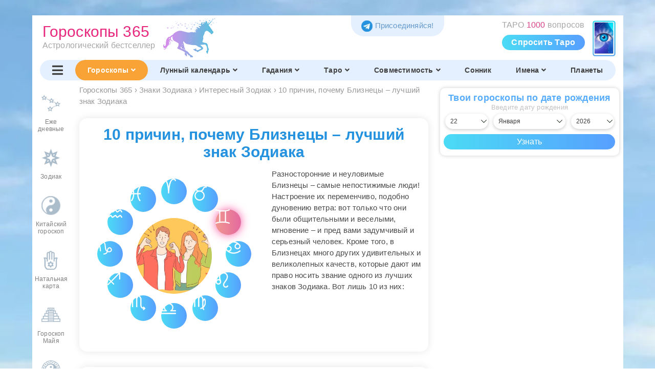

--- FILE ---
content_type: text/html; charset=UTF-8
request_url: https://goroskop365.ru/zodiak/gemini/bliznecy-luchshij-znak-zodiaka/
body_size: 12685
content:
<!DOCTYPE HTML>
<html lang="ru">
	<head>
		<title>10 причин, почему Близнецы – лучший знак Зодиака</title>
		<meta charset="utf-8">
		<meta name="msapplication-TileColor" content="#ffffff">
		<meta name="msapplication-TileImage" content="/ms-icon-144x144.png">
		<meta name="theme-color" content="#ffffff">
		<!--<meta name="viewport" content="width=device-width, user-scalable=no">-->
		<meta name="robots" content="index,follow">
		<meta name="viewport" content="width=device-width, initial-scale=1.0">
		<meta name="author" content="Надежда Зима">
		<meta name="subject" content="">
				<meta name="description" content="Разносторонние и неуловимые Близнецы – самые непостижимые люди! Настроение их переменчиво, подобно дуновению ветра: вот только что они были общительными и веселыми, мгновение – и пред вами задумчивый и серьезный человек. Кроме того, в Близнецах много других удивительных и великолепных качеств, ко...">
		<meta name="Classification" content="Разносторонние и неуловимые Близнецы – самые непостижимые люди! Настроение их переменчиво, подобно дуновению ветра: вот только что они были общительными и веселыми, мгновение – и пред вами задумчивый и серьезный человек. Кроме того, в Близнецах много других удивительных и великолепных качеств, ко...">
		<meta name="Keywords" content="Интересный Зодиак, статьи, интересные факты, зодиак, знак зодиака">
		<meta name="Language" content="Russian, русский">
		<meta name="Copyright" content="Надежда Зима">
		<meta name="Publisher" content="Надежда Зима">
		<meta name="distribution" content="Global">
		<meta name="p:domain_verify" content="da94a92f7548c20dace9bae09ea70ea7">
		<meta property="og:site_name" content="ГОРОСКОПЫ 365">
		<meta property="og:title" content="10 причин, почему Близнецы – лучший знак Зодиака">
		<meta property="og:image" content="https://goroskop365.ru/img/daily/overall/hororound/overall.jpg">
		<meta property="og:description" content="Разносторонние и неуловимые Близнецы – самые непостижимые люди! Настроение их переменчиво, подобно дуновению ветра: вот только что они были общительными и веселыми, мгновение – и пред вами задумчивый и серьезный человек. Кроме того, в Близнецах много других удивительных и великолепных качеств, ко...">
		<meta property="og:url" content="https://goroskop365.ru/zodiak/gemini/bliznecy-luchshij-znak-zodiaka/">
		<meta property="og:type" content="article">
				<meta name="yandex-verification" content="d47fb0b944753af9" />
				<link rel="canonical" href="https://goroskop365.ru/zodiak/gemini/bliznecy-luchshij-znak-zodiaka/" />
		<link rel="apple-touch-icon" sizes="57x57" href="/apple-icon-57x57.png">
		<link rel="apple-touch-icon" sizes="60x60" href="/apple-icon-60x60.png">
		<link rel="apple-touch-icon" sizes="72x72" href="/apple-icon-72x72.png">
		<link rel="apple-touch-icon" sizes="76x76" href="/apple-icon-76x76.png">
		<link rel="apple-touch-icon" sizes="114x114" href="/apple-icon-114x114.png">
		<link rel="apple-touch-icon" sizes="120x120" href="/apple-icon-120x120.png">
		<link rel="apple-touch-icon" sizes="144x144" href="/apple-icon-144x144.png">
		<link rel="apple-touch-icon" sizes="152x152" href="/apple-icon-152x152.png">
		<link rel="apple-touch-icon" sizes="180x180" href="/apple-icon-180x180.png">
		<link rel="icon" type="image/png" sizes="192x192" href="/android-icon-192x192.png">
		<link rel="icon" type="image/png" sizes="32x32" href="/favicon-32x32.png">
		<link rel="icon" type="image/png" sizes="96x96" href="/favicon-96x96.png">
		<link rel="icon" type="image/png" sizes="16x16" href="/favicon-16x16.png">
		<link rel="manifest" href="/manifest.json">
		<link rel="author" href="https://goroskop365.ru/nadezhda-zima/">
		<link rel="preconnect" href="https://yandex.ru">
		<link rel="preconnect" href="https://s.luxcdn.com">
		<link rel="stylesheet" href="/css/style.min.css?cntr=63">
		<link rel="stylesheet" href="/css/media.min.css?cntr=63" media="(max-width:1680px)">
		<!--<link rel="stylesheet" href="/css/style.css">-->
		<!--<link rel="stylesheet" href="/css/media.css" media="(max-width:1680px)">-->
		<!--<link rel="stylesheet" href="/css/dropdown_mobile_menu.min.css" media="(max-width:600px)" >-->
				<!-- Google ads -->
		<!-- <script>
			(adsbygoogle = window.adsbygoogle || []).push({
				google_ad_client: "ca-pub-2627259256721239",
				enable_page_level_ads: true
			});
		</script> -->
				<link rel="stylesheet" href="/taro/slick/slick.min.css">
		<link rel="stylesheet" href="/taro/slick/slick-theme.min.css">
		<script src="/js/jquery-3.5.1.min.js"></script>
		<script src="/js/jquery.session.js"></script>
					</head>
	<body lang="ru">
	
		
					<div class="block ads mobile-hidden" style="margin: 15px auto; max-width: 77em; <!--height:250px;--> box-sizing: border-box; overflow: hidden;">
							</div>
	
		<nav id="mobileMenu"></nav>

		<!-- Дексктопная шапка -->
		<header class="desktop">

			<div class="row">
				<a href="/" class="logo">
					<div class="text">
						<span>Гороскопы 365</span><br>
						<span>Астрологический бестселлер</span>
					</div>
					<img src="/img/unicorn21.png" alt="Гороскопы 365">
				</a>

						<div class="nattop" style="padding-right: 60px; background-position: right 0px; background-image: url(/taro/gadanie/img/anons_top.png); margin-right:5px;">
				ТАРО <span style="color:#d94186;">1000</span> вопросов
				<a href="/taro/gadanie/">Спросить Таро</a>
				</div>
		
		<div class="lngtop">
			<a href="https://t.me/goroskop_365ru" target="_blank" aria-label="Присоединяйся в Telegram"><img src="/img/tgfoot.png" alt="telegram">Присоединяйся!</a>
		</div>

			</div>

			<!-- Навигация в шапке -->
			<div class="nav">
				<nav class="main" itemscope itemtype="http://schema.org/SiteNavigationElement">
					<div class="item"><a href="#" onclick="toggleMenu(); return false;" aria-label="Переключить меню"><i class="fas fa-bars"></i></a></div>
											<div class="item active">
							<a href="/" itemprop="url">
								Гороскопы<i class='fas fa-angle-down'></i>							</a>
															<div class="dropdown">
									<div class="items">
																					<span class="fake-anchor" data-href="/">Гороскоп на сегодня, неделю, месяц</span>
																						<span class="fake-anchor" data-href="/2026-god/">Гороскоп на 2026 год</span>
																						<span class="fake-anchor" data-href="/natalnaya-karta/">Натальная карта</span>
																						<span class="fake-anchor" data-href="/zodiak/">Знаки Зодиака</span>
																						<span class="fake-anchor" data-href="/china/">Китайский гороскоп</span>
																						<span class="fake-anchor" data-href="/maya/">Гороскоп Майя</span>
																						<span class="fake-anchor" data-href="/goroskop-kitaj-zodiak/">Китайский + Зодиак</span>
																						<span class="fake-anchor" data-href="/podarki/">Подарки по Зодиаку</span>
																						<span class="fake-anchor" data-href="/zodiak/kamni-po-zodiaku/">Камни по Зодиаку</span>
																				</div>
								</div>
														</div>
												<div class="item">
							<a href="/lunnyj-kalendar/" itemprop="url">
								Лунный календарь<i class='fas fa-angle-down'></i>							</a>
															<div class="dropdown" style="left:-0.5em;">
									<div class="items">
																					<span class="fake-anchor" data-href="/lunnyj-kalendar/">Лунный календарь сегодня</span>
																						<span class="fake-anchor" data-href="/lunnyj-kalendar/strizhki/">Стрижки сегодня</span>
																						<span class="fake-anchor" data-href="/lunnyj-kalendar/strizhki-yanvar-2026/">Стрижки месяц</span>
																						<span class="fake-anchor" data-href="/lunnyj-kalendar/sadovod/">Лунный календарь садовода</span>
																						<span class="fake-anchor" data-href="/lunnyj-kalendar/lunnyj-den-segodnya/">Лунный день сегодня</span>
																						<span class="fake-anchor" data-href="/lunnyj-kalendar/1-lunnyj-den/">Все лунные дни</span>
																				</div>
								</div>
														</div>
												<div class="item">
							<a href="/gadaniya/" itemprop="url">
								Гадания<i class='fas fa-angle-down'></i>							</a>
															<div class="dropdown">
									<div class="items">
																					<span class="fake-anchor" data-href="/gadaniya/kniga-sudeb/">Книга Судеб</span>
																						<span class="fake-anchor" data-href="/taro/gadanie/">ТАРО 1000 Вопросов</span>
																						<span class="fake-anchor" data-href="/taro/master-taro/">Мастер Таро</span>
																						<span class="fake-anchor" data-href="/gadaniya/" onclick="$.session.set('allgadan', 1)">Все гадания</span>
																						<span class="fake-anchor" data-href="/gadaniya/gadaniya-na-lyubov/">На Любовь</span>
																						<span class="fake-anchor" data-href="/gadaniya/gadaniya-na-budushchee/">На Будущее</span>
																						<span class="fake-anchor" data-href="/gadaniya/na-zhelanie/">На Желание</span>
																						<span class="fake-anchor" data-href="/gadaniya/da-net/">Да-Нет</span>
																						<span class="fake-anchor" data-href="/gadaniya/na-den/">На День, год</span>
																						<span class="fake-anchor" data-href="/gadaniya/">Популярные</span>
																						<span class="fake-anchor" data-href="/taro/gadanie-na-otnosheniya/">На Отношения</span>
																						<span class="fake-anchor" data-href="/taro/">На Таро, картах</span>
																						<span class="fake-anchor" data-href="/taro/znachenie-kart/">Значение и сочетание Таро</span>
																						<span class="fake-anchor" data-href="/gadaniya/gadaniya-na-runah/">На Рунах</span>
																						<span class="fake-anchor" data-href="/gadaniya/po-knige/">На Книге</span>
																						<span class="fake-anchor" data-href="/gadaniya/na-monetah/">На Монетах</span>
																						<span class="fake-anchor" data-href="/gadaniya/na-kubikah/">На Спичках</span>
																						<span class="fake-anchor" data-href="/gadaniya/na-kubikah/">На Кубиках</span>
																						<span class="fake-anchor" data-href="/gadaniya/na-kofejnoj-gushche/">На Кофейной гуще</span>
																						<span class="fake-anchor" data-href="/gadaniya/interesnye/">Другие</span>
																				</div>
								</div>
														</div>
												<div class="item">
							<a href="/taro/" itemprop="url">
								Таро<i class='fas fa-angle-down'></i>							</a>
															<div class="dropdown" style="left:-0.5em;">
									<div class="items">
																					<span class="fake-anchor" data-href="/taro/">Все гадания на таро</span>
																						<span class="fake-anchor" data-href="/taro/znachenie-kart/">Значение карт таро</span>
																						<span class="fake-anchor" data-href="/taro/znachenie-kart/#pairs">Сочетание  карт таро</span>
																				</div>
								</div>
														</div>
												<div class="item">
							<a href="/sovmestimost/" itemprop="url">
								Совместимость<i class='fas fa-angle-down'></i>							</a>
															<div class="dropdown" style="left:-2em;">
									<div class="items">
																					<span class="fake-anchor" data-href="/sovmestimost/">Совместимость по Зодиаку</span>
																						<span class="fake-anchor" data-href="/sovmestimost-imen/">Совместимость по Именам</span>
																				</div>
								</div>
														</div>
												<div class="item">
							<a href="/sonnik/" itemprop="url">
								Сонник							</a>
													</div>
												<div class="item">
							<a href="/imya/" itemprop="url">
								Имена<i class='fas fa-angle-down'></i>							</a>
															<div class="dropdown" style="left:0em;">
									<div class="items">
																					<span class="fake-anchor" data-href="/imya/">Имена</span>
																						<span class="fake-anchor" data-href="/imeniny/">Именины</span>
																						<span class="fake-anchor" data-href="/sovmestimost-imen/">Совместимость имен</span>
																				</div>
								</div>
														</div>
												<div class="item">
							<a href="/planeta/" itemprop="url">
								Планеты							</a>
													</div>
										</nav>

							</div>
		</header>

		<!-- Мобильная шапка -->
		<header class="mobile">
			<div class="header">
				<div class="title">
					<a href="/" class="home">
						<img class="logo" src="/android-icon-72x72.png" alt="лого">
						<span>Гороскопы 365</span>
					</a>
				</div>

		<div>
		<span class="tg"><a href="https://t.me/goroskop_365ru" target="_blank" aria-label="Присоединяйся в Telegram"><img src="/img/tgfoot.png" alt="telegram"></a></span>
				<a class="menu-button" href="#" onClick="toggleMenu();" aria-label="Переключить меню">
					<img src="/img/menu/menu.png" alt="Меню">
				</a>
		</div>
			</div>

			<div class="nav-container">
				<nav class="main-menu scroll-to-active">
											<a href="/" class="active">
							<img src="/img/menu/mobile20/gorday.png" alt="Гороскопы иконка">
							<span>Гороскопы</span>
						</a>
												<a href="/2026-god/">
							<img src="/img/menu/mobile20/top/godnxt.png" alt="2026 год иконка">
							<span>2026 год</span>
						</a>
												<a href="/gadaniya/">
							<img src="/img/menu/mobile20/top/gad.png" alt="Гадания иконка">
							<span>Гадания</span>
						</a>
												<a href="/lunnyj-kalendar/">
							<img src="/img/menu/mobile20/top/lun.png" alt="Лунный календарь иконка">
							<span>Лунный календарь</span>
						</a>
												<a href="/natalnaya-karta/">
							<img src="/img/menu/mobile20/top/nat.png" alt="Натальная карта иконка">
							<span>Натальная карта</span>
						</a>
												<a href="/sovmestimost/">
							<img src="/img/menu/mobile20/top/sov.png" alt="Совместимость иконка">
							<span>Совместимость</span>
						</a>
												<a href="/sonnik/">
							<img src="/img/menu/mobile20/top/son.png" alt="Сонник иконка">
							<span>Сонник</span>
						</a>
												<a href="/imya/">
							<img src="/img/menu/mobile20/top/im.png" alt="Имена иконка">
							<span>Имена</span>
						</a>
												<a href="/imeniny/">
							<img src="/img/menu/mobile20/top/imn.png" alt="Именины иконка">
							<span>Именины</span>
						</a>
												<a href="/planeta/">
							<img src="/img/menu/mobile20/top/pl.png" alt="Планеты иконка">
							<span>Планеты</span>
						</a>
										</nav>
			</div>

							<div class="nav-container">
					<nav class="sub-menu scroll-to-active">
														<a href="/" class="style-0">
									Ежедневные								</a>
																<a href="/zodiak/" class="style-1">
									Зодиак								</a>
																<a href="/china/" class="style-2">
									Китайский  гороскоп								</a>
																<a href="/maya/" class="style-3">
									Гороскоп  Майя								</a>
																<a href="/goroskop-kitaj-zodiak/" class="style-0">
									Китайский+Зодиак								</a>
																<a href="/podarki/" class="style-1">
									Подарки								</a>
													</nav>
				</div>
								</header>


		<div id="main">
			<div id="main_content">
				<div id="main_content_signbar" class="signbar20" itemscope itemtype="http://schema.org/SiteNavigationElement"><a href="/" title="Ежедневные Гороскопы"  itemprop="url"><div class="img"><img src="/img/menu/signbar/day.png" alt="Ежедневные Гороскопы раздел"></div><div class="txt">Еже<br>дневные</div></a><a href="/zodiak/" title="Знаки Зодиака"  itemprop="url"><div class="img"><img src="/img/menu/signbar/zod.png" alt="Знаки Зодиака раздел"></div><div class="txt">Зодиак</div></a><a href="/china/" title="Китайский гороскоп"  itemprop="url"><div class="img"><img src="/img/menu/signbar/kit.png" alt="Китайский гороскоп раздел"></div><div class="txt">Китайский<br> гороскоп</div></a><a href="/natalnaya-karta/" title="Натальная карта"  itemprop="url"><div class="img"><img src="/img/menu/signbar/nat.png" alt="Натальная карта раздел"></div><div class="txt">Натальная<br> карта</div></a><a href="/maya/" title="Гороскоп Майя"  itemprop="url"><div class="img"><img src="/img/menu/signbar/maya.png" alt="Гороскоп Майя раздел"></div><div class="txt">Гороскоп<br> Майя</div></a><a href="/goroskop-kitaj-zodiak/" title="Знак Зодиака + Китайский год"  itemprop="url"><div class="img"><img src="/img/menu/signbar/kitzod.png" alt="Знак Зодиака + Китайский год раздел"></div><div class="txt">Китай+<br>Зодиак</div></a><a href="/podarki/" title="Подарки по Зодиаку"  itemprop="url"><div class="img"><img src="/img/menu/signbar/kam.png" alt="Подарки по Зодиаку раздел"></div><div class="txt">Подарки</div></a></div>
				<div id="main_content_main">
					
					
					
					
					

											<div class="block article" itemscope itemtype="https://schema.org/Article">
							<div class="header_desktop">
															<ol class="breadcrumbs" itemscope itemtype="https://schema.org/BreadcrumbList">
									<li itemprop="itemListElement" itemscope
		itemtype="https://schema.org/ListItem"><a href="/" itemprop="item"><span itemprop="name">Гороскопы 365</span></a><meta itemprop="position" content="1" /></li>
																			<li>›</li>
										<li itemprop="itemListElement" itemscope itemtype="https://schema.org/ListItem">
											<a itemprop="item" href="/zodiak/">
												<span itemprop="name">Знаки Зодиака</span>
											</a>
											<meta itemprop="position" content="1" />
										</li>
																			<li>›</li>
										<li itemprop="itemListElement" itemscope itemtype="https://schema.org/ListItem">
											<a itemprop="item" href="/zodiak-statji/">
												<span itemprop="name">Интересный Зодиак</span>
											</a>
											<meta itemprop="position" content="2" />
										</li>
																			<li>›</li>
										<li itemprop="itemListElement" itemscope itemtype="https://schema.org/ListItem">
											<a itemprop="item" href="/zodiak-statji/bliznecy-luchshij-znak-zodiaka/">
												<span itemprop="name">10 причин, почему Близнецы – лучший знак Зодиака</span>
											</a>
											<meta itemprop="position" content="3" />
										</li>
																	</ol>

								<div id="backlnk"></div>
								<script>
								if (location.hash=="#podarok")
								{
								document.getElementById("backlnk").innerHTML='<a href="#" onclick="history.go(-1); return false;" class="blue"><< Вернутся назад к Подаркам</a>';
								}
								if (location.hash=="#segodnya")
								{
								document.getElementById("backlnk").innerHTML='<a href="#" onclick="history.go(-1); return false;" class="blue"><< Назад к гороскопу на сегодня</a>';
								}
								if (location.hash=="#zavtra")
								{
								document.getElementById("backlnk").innerHTML='<a href="#" onclick="history.go(-1); return false;" class="blue"><< Назад к гороскопу на завтра</a>';
								}
								if (location.hash=="#gadaniye")
								{
								document.getElementById("backlnk").innerHTML='<a href="#" onclick="history.go(-1); return false;" class="red"><< Назад к твоему гаданию</a>';
								}
								backlnk=$.session.get('backlnk');
								if (backlnk!='' && backlnk!=undefined)
									{
									document.getElementById("backlnk").innerHTML=backlnk;
									$.session.remove('backlnk');
									}
								</script>

							
							
							<span itemprop="name" content="10 причин, почему Близнецы – лучший знак Зодиака"></span><span itemprop="headline" content="10 причин, почему Близнецы – лучший знак Зодиака"></span><span itemprop="author" content="Надежда Зима"></span><meta itemprop="image" content="https://goroskop365.ru/img/unicorn20.png" />							</div>

							<div class="content">
								<article class="article_text">

									
									<div class='content_wrapper' id='content_wrapper'><div class="dreams-block gray"><div class="article-block"><h1>10 причин, почему Близнецы – лучший знак Зодиака</h1><img src="/img/articles/goroskop/bliznecy-luchshij-znak-zodiaka.jpg" alt="10 причин, почему Близнецы – лучший знак Зодиака" class="mobile-shown" /><div class="hororound mobile-hidden" style="box-shadow:none;">
									<div class="horocenter" style="background-image:none;"><div>
												<div class="horoitem fake-anchor" data-href="/zodiak/aries/">
													<img src="/img/zodiak/znaki/aries.png" alt="Овен">
													<div class="horottl">Овен</div>
												</div>
											</div><div>
												<div class="horoitem fake-anchor" data-href="/zodiak/taurus/">
													<img src="/img/zodiak/znaki/taurus.png" alt="Телец">
													<div class="horottl">Телец</div>
												</div>
											</div><div>
												<div class="horoitem fake-anchor active" data-href="/zodiak/gemini/">
													<img src="/img/zodiak/znaki/gemini.png" alt="Близнецы">
													<div class="horottl">Близнецы</div>
												</div>
											</div><div>
												<div class="horoitem fake-anchor" data-href="/zodiak/cancer/">
													<img src="/img/zodiak/znaki/cancer.png" alt="Рак">
													<div class="horottl">Рак</div>
												</div>
											</div><div>
												<div class="horoitem fake-anchor" data-href="/zodiak/leo/">
													<img src="/img/zodiak/znaki/leo.png" alt="Лев">
													<div class="horottl">Лев</div>
												</div>
											</div><div>
												<div class="horoitem fake-anchor" data-href="/zodiak/virgo/">
													<img src="/img/zodiak/znaki/virgo.png" alt="Дева">
													<div class="horottl">Дева</div>
												</div>
											</div><div>
												<div class="horoitem fake-anchor" data-href="/zodiak/libra/">
													<img src="/img/zodiak/znaki/libra.png" alt="Весы">
													<div class="horottl">Весы</div>
												</div>
											</div><div>
												<div class="horoitem fake-anchor" data-href="/zodiak/scorpio/">
													<img src="/img/zodiak/znaki/scorpio.png" alt="Скорпион">
													<div class="horottl">Скорпион</div>
												</div>
											</div><div>
												<div class="horoitem fake-anchor" data-href="/zodiak/sagittarius/">
													<img src="/img/zodiak/znaki/sagittarius.png" alt="Стрелец">
													<div class="horottl">Стрелец</div>
												</div>
											</div><div>
												<div class="horoitem fake-anchor" data-href="/zodiak/capricorn/">
													<img src="/img/zodiak/znaki/capricorn.png" alt="Козерог">
													<div class="horottl">Козерог</div>
												</div>
											</div><div>
												<div class="horoitem fake-anchor" data-href="/zodiak/aquarius/">
													<img src="/img/zodiak/znaki/aquarius.png" alt="Водолей">
													<div class="horottl">Водолей</div>
												</div>
											</div><div>
												<div class="horoitem fake-anchor" data-href="/zodiak/pisces/">
													<img src="/img/zodiak/znaki/pisces.png" alt="Рыбы">
													<div class="horottl">Рыбы</div>
												</div>
											</div><div class="horoimg" style="background-image: url('/img/articles/goroskop/bliznecy-luchshij-znak-zodiaka.jpg');"></div>
									</div>
								</div><p>Разносторонние и неуловимые Близнецы – самые непостижимые люди! Настроение их переменчиво, подобно дуновению ветра: вот только что они были общительными и веселыми, мгновение – и пред вами задумчивый и серьезный человек. Кроме того, в Близнецах много других удивительных и великолепных качеств, которые дают им право носить звание одного из лучших знаков Зодиака. Вот лишь 10 из них: </p><p></p><p><div class="clear"></div></div><div class="article-block"><h2>1. Близнецы общительны и обаятельны</h2></p><p>Каждый человек знака Близнецов – прирожденный мастер слова, способный расположить к себе, уговорить и склонить окружающих на что угодно. У Близнецов просто выдающиеся вербальные способности, они могут общаться без устали, строя беседу живо и интересно и получая от этого истинное удовольствие. Безудержная тяга к общению, новым знакомствам и взаимоотношениям позволяет приветливым и обаятельным Близнецам всегда находиться в центре внимания. </p><p></div><div style="margin:-1em 0;"><div id="yandex_rtb_R-A-1509908-3"></div>
<script>$(window).on('load', function(){
window.yaContextCb.push(()=>{
	Ya.Context.AdvManager.render({
	renderTo: 'yandex_rtb_R-A-1509908-3',
	blockId: 'R-A-1509908-3'
	})
})
});</script></div><div class="article-block"><h2>2. Они коммуникабельны и легко сходятся с людьми</h2></p><p>Близнецы – это удивительные люди, которые вместо стен отчуждения предпочитают возводить вокруг себя мостики дружбы, налаживая связи с огромным количеством людей. Причем эти люди очень отличаются друг от друга по возрасту, социальному происхождению, образованию и прочим параметрам. И с каждым Близнецы могут найти тему для приятной беседы и поговорить на его языке!</p><p></div><div class="article-block"><h2>3. Они полны энергией и новыми планами</h2></p><p>Динамичные Близнецы просто брызжут новыми идеями и планами, которые стремятся немедленно осуществить. Их энергии хватит на десятерых, они с энтузиазмом хватаются за все и сразу. В обществе таких людей невозможно оставаться бездеятельным, они невольно заражают всех вокруг своей невероятно активной жизненной позицией. </p><p></div><div class="article-block"><h2>4. У Близнецов высокий интеллект и широкий кругозор</h2></p><p>Близнецы умны и эрудированны, легко учатся, буквально схватывая знания на лету, всю жизнь расширяют круг своих интересов и интересуются различными вещами. Это эрудиты и интеллектуалы, больше всего в жизни ценящие новую информацию. Поэтому с ними безумно интересно общаться – они осведомлены обо всем на свете!</p><p></div><div class="article-block"><h2>5. У них великолепное чувство юмора</h2></p><p>Остроумные Близнецы не прочь посмеяться, и у них найдется шутка или веселая история на любую тему. Чувство юмора позволяет Близнецам не унывать и чувствовать себя счастливыми людьми, невзирая на обстоятельства. Одной своей улыбкой Близнецы меняют мир к лучшему! </p><p></div><div class="article-block"><h2>6. Близнецы любопытны и стремятся узнавать новое</h2></p><p>Жажда познания является положительной энергией, позволяющей Близнецам осваивать новые горизонты и профессии, двигаться в выбранном направлении и добиваться успехов. Они никогда не останавливаются, быстро переключаются, с легкостью вникают в суть новой темы. В каждом Близнеце до старости живет веселый ребенок, не теряющий способности радоваться и удивляться жизни.</p><p></div><div class="article-block"><h2>7. Они обожают приключения</h2></p><p>Близнецы – известные авантюристы и неутомимые искатели приключений. Нередко их затеи носят сомнительный характер, однако Близнецы изобретательны и умеют выпутываться даже из самых сложных ситуаций. Эти люди легко адаптируются к переменам, им неведом покой, они постоянно пребывают в движении. Они невероятно легки на подъем, могут в одночасье собраться и уехать в другую страну, кардинально сменить род деятельности или уклад жизни. </p><p></div><div class="article-block"><h2>8. Близнецы отзывчивы и умеют поддержать в трудную минуту</h2></p><p>Имея неунывающий нрав, Близнецы умеют поддержать друзей и родных словом и делом. Их сердца открыты и настроены на волну добра, позволяя улавливать просьбы о помощи без слов. </p><p></div><div class="article-block"><h2>9. Близнецы талантливы</h2></p><p>Каждый представитель этого знака Зодиака обязательно обладает каким-то талантом. Но чаще всего Близнецы добиваются славы и признания в области литературы и ораторского искусства. Они умеют строить красивые фразы, их язык очень живой и образный, увлекает читателя или слушателя с первых строк. </p><p></div><div class="article-block"><h2>10. Они могут делать несколько дел одновременно</h2></p><p>Каждые Близнецы, как Юлий Цезарь, способны делать сразу два, а то и три дела. Как это им удается? Да очень просто – ведь они гениальны во всем! Так что для Близнецов совсем нетрудно, например, одновременно разговаривать с другом по телефону, заполнять важный документ и следить за тем, что происходит вокруг. Поэтому эти люди за короткое время могут сделать вдвое больше, чем представители других знаков Зодиака. </p><p><b>Еще читайте о Близнецах: </b></p><p>•	<a href="/statji/bliznecy-luchshij-drug/">10 причин, почему Близнецы самый лучший друг ></a></p><p>•	<a href="/zodiak/gemini/">Все о характере Близнецов ></a></p><p></p><p>Иметь в своем окружении друга-Близнецов – крупное везение. Ведь этот оптимистичный и энергичный человек не только сам находится в постоянном движении, но и держит в тонусе всех окружающих. Это настоящий вечный двигатель, который заслуживает, чтобы его любили, берегли и ценили!</p><div class="entry-social balgodni">
 <div class="social-buttons">
	 <span class="social-button2"><span class="like"><i class="far fa-thumbs-up"></i><i class="likeres">36 Нравится</i></span></span><span class="social-button2"><span class="share"><i class="fas fa-share-alt"></i><span class="mobile-hidden">Поделиться</span></span></span>
	<div class="poplink">
	<a onclick="socialShareClick(this)" rel="nofollow noopener" target="_blank" href="https://vk.com/share.php?url=https%3A%2F%2Fgoroskop365.ru%2Fzodiak%2Fgemini%2Fbliznecy-luchshij-znak-zodiaka%2F&title=10+%D0%BF%D1%80%D0%B8%D1%87%D0%B8%D0%BD%2C+%D0%BF%D0%BE%D1%87%D0%B5%D0%BC%D1%83+%D0%91%D0%BB%D0%B8%D0%B7%D0%BD%D0%B5%D1%86%D1%8B+%E2%80%93+%D0%BB%D1%83%D1%87%D1%88%D0%B8%D0%B9+%D0%B7%D0%BD%D0%B0%D0%BA+%D0%97%D0%BE%D0%B4%D0%B8%D0%B0%D0%BA%D0%B0&image=https%3A%2F%2Fgoroskop365.ru%2Fimg%2Fdaily%2Foverall%2Fhororound%2Foverall.jpg" class="social-button-v2 vk"><i class="fab fa-vk"></i></a>
	<a onclick="socialShareClick(this)" rel="nofollow noopener" target="_blank" href="https://www.facebook.com/sharer.php?src=sp&u=https%3A%2F%2Fgoroskop365.ru%2Fzodiak%2Fgemini%2Fbliznecy-luchshij-znak-zodiaka%2F&title=10+%D0%BF%D1%80%D0%B8%D1%87%D0%B8%D0%BD%2C+%D0%BF%D0%BE%D1%87%D0%B5%D0%BC%D1%83+%D0%91%D0%BB%D0%B8%D0%B7%D0%BD%D0%B5%D1%86%D1%8B+%E2%80%93+%D0%BB%D1%83%D1%87%D1%88%D0%B8%D0%B9+%D0%B7%D0%BD%D0%B0%D0%BA+%D0%97%D0%BE%D0%B4%D0%B8%D0%B0%D0%BA%D0%B0&picture=https%3A%2F%2Fgoroskop365.ru%2Fimg%2Fdaily%2Foverall%2Fhororound%2Foverall.jpg" class="social-button-v2 fb"><i class="fab fa-facebook-f"></i></a>
	<a onclick="socialShareClick(this)" rel="nofollow noopener" target="_blank" href="https://t.me/share/url?url=https%3A%2F%2Fgoroskop365.ru%2Fzodiak%2Fgemini%2Fbliznecy-luchshij-znak-zodiaka%2F" class="social-button-v2 tl"><i class="fab fa-telegram-plane"></i></a>
	<a onclick="socialShareClick(this)" rel="nofollow noopener" target="_blank" href="https://connect.ok.ru/offer?url=https%3A%2F%2Fgoroskop365.ru%2Fzodiak%2Fgemini%2Fbliznecy-luchshij-znak-zodiaka%2F&title=10+%D0%BF%D1%80%D0%B8%D1%87%D0%B8%D0%BD%2C+%D0%BF%D0%BE%D1%87%D0%B5%D0%BC%D1%83+%D0%91%D0%BB%D0%B8%D0%B7%D0%BD%D0%B5%D1%86%D1%8B+%E2%80%93+%D0%BB%D1%83%D1%87%D1%88%D0%B8%D0%B9+%D0%B7%D0%BD%D0%B0%D0%BA+%D0%97%D0%BE%D0%B4%D0%B8%D0%B0%D0%BA%D0%B0&imageUrl=https%3A%2F%2Fgoroskop365.ru%2Fimg%2Fdaily%2Foverall%2Fhororound%2Foverall.jpg" class="social-button-v2 ok"><i class="fab fa-odnoklassniki"></i></a>
	<a onclick="socialShareClick(this)" rel="nofollow noopener" target="_blank" href="https://api.whatsapp.com/send?text=10+%D0%BF%D1%80%D0%B8%D1%87%D0%B8%D0%BD%2C+%D0%BF%D0%BE%D1%87%D0%B5%D0%BC%D1%83+%D0%91%D0%BB%D0%B8%D0%B7%D0%BD%D0%B5%D1%86%D1%8B+%E2%80%93+%D0%BB%D1%83%D1%87%D1%88%D0%B8%D0%B9+%D0%B7%D0%BD%D0%B0%D0%BA+%D0%97%D0%BE%D0%B4%D0%B8%D0%B0%D0%BA%D0%B0%20https%3A%2F%2Fgoroskop365.ru%2Fzodiak%2Fgemini%2Fbliznecy-luchshij-znak-zodiaka%2F" class="social-button-v2 wa"><i class="fab fa-whatsapp"></i></a>
	<a onclick="copylnk(this)" rel="nofollow noopener" target="_blank" href="https://goroskop365.ru/zodiak/gemini/bliznecy-luchshij-znak-zodiaka/" class="social-button-v2 cl"><i class="fas fa-link"></i><div>Скопировать ссылку</div></a>
	<a onclick="$('.poplink').hide(); return false;" rel="nofollow noopener" target="_blank" href="#" class="social-button-v2 close"><i class="fas fa-times"></i></a>
	</div>
 </div>
</div></div></div><div class="horomiddle mobile-shown" id="hororound"><h2>Выбери знак Зодиака</h2><div class="hororound" style="box-shadow:none;">
										<div class="horocenter" style="background-image:none;"><div>
												<div class="horoitem fake-anchor" data-href="/zodiak/aries/">
													<img src="/img/zodiak/znaki/aries.png" alt="Овен">
													<div class="horottl">Овен</div>
												</div>
											</div><div>
												<div class="horoitem fake-anchor" data-href="/zodiak/taurus/">
													<img src="/img/zodiak/znaki/taurus.png" alt="Телец">
													<div class="horottl">Телец</div>
												</div>
											</div><div>
												<div class="horoitem fake-anchor active" data-href="/zodiak/gemini/">
													<img src="/img/zodiak/znaki/gemini.png" alt="Близнецы">
													<div class="horottl">Близнецы</div>
												</div>
											</div><div>
												<div class="horoitem fake-anchor" data-href="/zodiak/cancer/">
													<img src="/img/zodiak/znaki/cancer.png" alt="Рак">
													<div class="horottl">Рак</div>
												</div>
											</div><div>
												<div class="horoitem fake-anchor" data-href="/zodiak/leo/">
													<img src="/img/zodiak/znaki/leo.png" alt="Лев">
													<div class="horottl">Лев</div>
												</div>
											</div><div>
												<div class="horoitem fake-anchor" data-href="/zodiak/virgo/">
													<img src="/img/zodiak/znaki/virgo.png" alt="Дева">
													<div class="horottl">Дева</div>
												</div>
											</div><div>
												<div class="horoitem fake-anchor" data-href="/zodiak/libra/">
													<img src="/img/zodiak/znaki/libra.png" alt="Весы">
													<div class="horottl">Весы</div>
												</div>
											</div><div>
												<div class="horoitem fake-anchor" data-href="/zodiak/scorpio/">
													<img src="/img/zodiak/znaki/scorpio.png" alt="Скорпион">
													<div class="horottl">Скорпион</div>
												</div>
											</div><div>
												<div class="horoitem fake-anchor" data-href="/zodiak/sagittarius/">
													<img src="/img/zodiak/znaki/sagittarius.png" alt="Стрелец">
													<div class="horottl">Стрелец</div>
												</div>
											</div><div>
												<div class="horoitem fake-anchor" data-href="/zodiak/capricorn/">
													<img src="/img/zodiak/znaki/capricorn.png" alt="Козерог">
													<div class="horottl">Козерог</div>
												</div>
											</div><div>
												<div class="horoitem fake-anchor" data-href="/zodiak/aquarius/">
													<img src="/img/zodiak/znaki/aquarius.png" alt="Водолей">
													<div class="horottl">Водолей</div>
												</div>
											</div><div>
												<div class="horoitem fake-anchor" data-href="/zodiak/pisces/">
													<img src="/img/zodiak/znaki/pisces.png" alt="Рыбы">
													<div class="horottl">Рыбы</div>
												</div>
											</div><div class="horoimg" style="background-image: url('/img/articles/goroskop/bliznecy-luchshij-znak-zodiaka.jpg');"></div>
									</div>
								</div><select onChange="window.location.href = this.value;" aria-label="Выбрать"><option value="/zodiak/">Выбери знак Зодиака</option><option value="/zodiak/aries/">Овен (21.03 - 20.04)</option><option value="/zodiak/taurus/">Телец (21.04 - 21.05)</option><option value="/zodiak/gemini/" selected>Близнецы (22.05 - 21.06)</option><option value="/zodiak/cancer/">Рак (22.06 - 22.07)</option><option value="/zodiak/leo/">Лев (23.07 - 23.08)</option><option value="/zodiak/virgo/">Дева (24.08 - 22.09)</option><option value="/zodiak/libra/">Весы (23.09 - 22.10)</option><option value="/zodiak/scorpio/">Скорпион (23.10 - 21.11)</option><option value="/zodiak/sagittarius/">Стрелец (22.11 - 21.12)</option><option value="/zodiak/capricorn/">Козерог (22.12 - 20.01)</option><option value="/zodiak/aquarius/">Водолей (21.01 - 19.02)</option><option value="/zodiak/pisces/">Рыбы (20.02 - 20.03)</option></select>
							</div>
	
									<div class="author_cont"><img src="/img/sovmestimost/nzima.png" alt="Надежда Зима"><span class="author">М. Успенская, <a href="/nadezhda-zima/">Н. Зима</a></span><div class='clear'></div></div></div>
									
									<div class="clear"></div>



									
									


									
					
					
									
					
					<!--Блок ссылок Любовь-Работа-->
									
					
									
									<!--Блок ссылок Любовь-Работа-->
									
								</article>


							</div>
						</div>
					

					

				<!--Зна зодиака в сочетании с восточным гороскопом -->
					
					<!--Блок Именины по месяцам-->
					
					<!--Календарь именин по именам-->
					
					<!--Самые популярные гадания онлайн-->
					
					
			
			
			
			
			

			
			
			
<!--Гороскопы на 2018 год -->
		
		<!--блоки анонсов "Прогнозы наших астрологов" -->
		

		
	

		

		<!-- Главная страница слайдер -->
		

		
<!--блок Самые популярные статьи -->
		

		<!-- Страница Знака  -->
		
		<div class="clear"></div>

		
		

		

		

		<!--Блок ссылок по знакам со звездочками-->
			

			

					<div class="block ads">
				<!--hr-->
				<div style="text-align:center;">
	<!-- Yandex.RTB R-A-1509908-4 -->
	<div id="yandex_rtb_R-A-1509908-4"></div>
	<script>$(window).on('load', function(){
	window.yaContextCb.push(()=>{
	Ya.Context.AdvManager.render({
		renderTo: 'yandex_rtb_R-A-1509908-4',
		blockId: 'R-A-1509908-4'
	})
	})
	});</script>
</div>							</div>
		

					<div class="block suggestions newArtAnons" itemscope itemtype="http://schema.org/Blog">
				<!--Devider-->
																																		<h2 class="red up-case">Статьи </h2>
																					<span itemprop="blogPosts" itemscope itemtype="http://schema.org/BlogPosting"><a class="" href="/zodiak-statji/bliznecy-luchshij-drug/" itemprop="url">
														<img src="/img/articles/goroskop/anons/luchshij-drug.jpg" alt="10 причин, почему Близнецы - самый лучший друг " itemprop="image">
							<div class="text">
								<div class="ellipsis-container">
									<span class="ellipsis">...</span>
									<!--<span class="ellipsis "></span>-->
								</div>
								<div class="small-header" itemprop="headline">10 причин, почему Близнецы - самый лучший друг </div>
								<p itemprop="description">Некоторые считают Близнецов чересчур непостоянными для того, чтобы водить с ними долгую и крепкую дружбу. Однако иметь в своём окружении представителя данного знака Зодиака – это будто поймать олицетворённую радость!</p>
							</div>
						</a></span>
											<span itemprop="blogPosts" itemscope itemtype="http://schema.org/BlogPosting"><a class="" href="/zodiak-statji/bliznecy-voditel-po-zodiaku/" itemprop="url">
														<img src="/img/articles/goroskop/voditel-po-zodiaku.jpg" alt="Все о Близнецах за рулем. Близнецы-водитель " itemprop="image">
							<div class="text">
								<div class="ellipsis-container">
									<span class="ellipsis">...</span>
									<!--<span class="ellipsis "></span>-->
								</div>
								<div class="small-header" itemprop="headline">Все о Близнецах за рулем. Близнецы-водитель </div>
								<p itemprop="description">Гонки по бездорожью? Да пожалуйста! Выжимать 250 км/час? Не проблема. На что только не согласится водитель знака Близнецы ради острых ощущений и ярких впечатлений. Жажда скорости и присущее этому знаку Зодиака любопытство превращает любое дорожное путешествие с его участием в настоящее приключение, провоцируя бурление адреналина в крови. </p>
							</div>
						</a></span>
											<span itemprop="blogPosts" itemscope itemtype="http://schema.org/BlogPosting"><a class="" href="/zodiak-statji/zhenshchina-bliznecy-v-lyubvi/" itemprop="url">
														<img src="/img/articles/goroskop/zhenshchina-bliznecy-v-lyubvi.jpg" alt="Женщина Близнецы: 5 советов, если вы в нее влюблены" itemprop="image">
							<div class="text">
								<div class="ellipsis-container">
									<span class="ellipsis">...</span>
									<!--<span class="ellipsis "></span>-->
								</div>
								<div class="small-header" itemprop="headline">Женщина Близнецы: 5 советов, если вы в нее влюблены</div>
								<p itemprop="description">С переменчивой, словно весенний ветерок, и подвижной, словно ртуть, женщиной знака Близнецы не придется скучать! Ее непредсказуемость и двойственность в поведении может вызвать интерес, а способность быть то холодной, то страстной – зажечь и свести с ума любого мужчину. </p>
							</div>
						</a></span>
																																				</div>
		
		
<!--Второй вариант анонсов        -->
		
		

<!--
					 -->

			<div class="clear"></div>


			

			
						<div class="block">
				<div class="gadalldaily"><a href="/zodiak-statji/bliznecy/"><div class="taro">Все статьи о Близнецах</div></a></div>			</div>
			
			

			
<!--all-horoscopes-->
			


<!--Овен Зодиак Главная    -->
			

			
			
			

			<!--Блок ссылок по знакам -->
			
			

			
			
	<script class='__lxGc__'>
	((__lxGc__=window.__lxGc__||{'s':{},'b':0})['s']['_226241']=__lxGc__['s']['_226241']||{'b':{}})['b']['_711546']={'i':__lxGc__.b++};
	</script>

		</div>

		<div id="main_content_sidebar">

			<!-- tg ai banner -->
			
			 <!--ЛУЧШИЕ ГАДАНИЯ -->
			
		
		
		

		<!--Гадание на таро -->
			
			<!--Имена - Что ждет тебя сегодня -->
			
			
			<!-- Рекламный блок sidebar-1 google -->
							<div class="block ad">
									</div>
			
			
			
			
			<!-- Рекламный блок sidebar-1 yandex -->
							<div class="block ad">
					<!-- Yandex.RTB R-A-1509908-1 -->
<div id="yandex_rtb_R-A-1509908-1"></div>
<script>$(window).on('load', function(){
window.yaContextCb.push(()=>{
	Ya.Context.AdvManager.render({
	renderTo: 'yandex_rtb_R-A-1509908-1',
	blockId: 'R-A-1509908-1'
	})
})
});</script>				</div>
			
		
			
			
			<!--Именинники сегодня -->
			
			

			

			<!-- Рекламный блок sidebar-3 -->
			
<!--ПЛАНЕТЫ В ГОРОСКОПЕ -->
		
					<form action="/zvezdnyj-portret/" method="GET" class="block zvportret">
					<div class="ttl">Твои гороскопы по дате рождения</div>
					<div class="ttl">Введите дату рождения</div>
					<select name="d" class="zvezdnyj-portret-den" aria-label="Выбрать день"><option>00</option> <option selected>22</option></select>
					<select name="m" class="zvezdnyj-portret-mesyac" aria-label="Выбрать месяц"><option>Сентября</option> <option value="1" selected>Января</option></select>
					<select name="y" class="zvezdnyj-portret-god" aria-label="Выбрать год"><option>0000</option> <option selected>2026</option></select><br>
					<input type="submit" value="Узнать" class="zvezdnyj-portret-submit">
				</form>
		 
	<div style="overflow-x: auto; margin:1em 0;" class="mobile-hidden">
	<script class='__lxGc__' type='text/javascript'>
	((__lxGc__=window.__lxGc__||{'s':{},'b':0})['s']['_226241']=__lxGc__['s']['_226241']||{'b':{}})['b']['_697380']={'i':__lxGc__.b++};
	</script>
</div>
	</div>
		</div>

	
	<script class='__lxGc__'>
	((__lxGc__=window.__lxGc__||{'s':{},'b':0})['s']['_226241']=__lxGc__['s']['_226241']||{'b':{}})['b']['_711545']={'i':__lxGc__.b++};
	</script>

		<footer>
			<div class="footer">
			<div class="row">
				<div class="column">
					<ul>
						<!--li><a href="/sitemap/" >Карта сайта</a></li-->
						<li><a href="/o-nas/" >О нас</a></li>
						<li><a href="/kontakty/" >Контакты</a></li>
						<li><a href="/faq/" >Вопросы и Ответы</a></li>
					</ul>
				</div>
				<div class="column">
					<ul>
						<li><a href="/nadezhda-zima/" >Надежда Зима</a></li>
						<li><a href="/nadezhda-zima-tajna-imeni/" >О "Тайне имени" Н. Зима</a></li>
						<li><a href="/ezhednevnye-goroskopy-nadezhda-zima/" >О ежедневных гороскопах</a></li>
						<li><a href="/sonnik/sonnik-goroskopy-365/" >О соннике 365</a></li>
					</ul>
				</div>
				<div class="column">
					<div class="main mobile-hidden">Мы в соцсетях</div>
					<ul class="footsocial">
		<li><a href="https://t.me/goroskop_365ru" rel="nofollow noopener" target="_blank"><img src="/img/tgfoot.png" alt="Telegram"><span class="mobile-hidden">Телеграмм</span></a></li>
						<li><a href="https://vk.com/goroskop365ru" rel="nofollow noopener" target="_blank"><img src="/img/vkfoot.png" alt="VK"><span class="mobile-hidden">ВКонтакте</span></a></li>
						<li><a href="https://zen.yandex.ru/goroskop365" rel="nofollow noopener" target="_blank"><img src="/img/yadfoot.png" alt="Yandex Dzen"><span class="mobile-hidden">ЯДзен</span></a></li>
					</ul>
				</div>
				<div class="column">
				<span class="mobile-hidden">Тексты: Надежда Зима, Н. Лебедева, М. Успенская, 1997-2026.<br>По всем вопросам пишите: info@goroskop365.ru</span><span class="mobile-shown">Ведущий автор Н. Зима - тексты 1997-2026. Все права защищены<br>2026</span>
				</div>
			</div>
							<span style="display: none;"><!--LiveInternet counter--><a href="//www.liveinternet.ru/click"
				target="_blank"><img id="licnt653F" width="88" height="31" style="border:0"
				title="LiveInternet: показано число просмотров за 24 часа, посетителей за 24 часа и за сегодня"
				src="[data-uri]"
				alt=""/></a><script>function liveInt_cntrYadro(){(function(d,s){d.getElementById("licnt653F").src=
				"//counter.yadro.ru/hit?t14.11;r"+escape(d.referrer)+
				((typeof(s)=="undefined")?"":";s"+s.width+"*"+s.height+"*"+
				(s.colorDepth?s.colorDepth:s.pixelDepth))+";u"+escape(d.URL)+
				";h"+escape(d.title.substring(0,150))+";"+Math.random()})
				(document,screen)}</script><!--/LiveInternet--></span>
						</div>
		</footer>
	</div>
		<link rel="stylesheet" href="/css/dropdown_mobile_menu.min.css?cntr=63">
	<link rel="stylesheet" href="/fontawesome/css/all.min.css">
		<!-- Global Site Tag (gtag.js) - Google Analytics -->
	<script async data-defdel="https://www.googletagmanager.com/gtag/js?id=UA-102698802-2"></script>
	<script>
		window.dataLayer = window.dataLayer || [];
		function gtag(){dataLayer.push(arguments)};
		gtag('js', new Date());
		gtag('config', 'UA-102698802-2');
	</script>
	<!-- Yandex.Metrika counter -->
	<script>
		function yaMetr() {
		(function (d, w, c) {
			(w[c] = w[c] || []).push(function() {
				try {
					w.yaCounter48993302 = new Ya.Metrika({
						id:48993302,
						clickmap:true,
						trackLinks:true,
						accurateTrackBounce:true
					});
				} catch(e) { }
			});
			var n = d.getElementsByTagName("script")[0],
				s = d.createElement("script"),
				f = function () { n.parentNode.insertBefore(s, n); };
			s.type = "text/javascript";
			s.async = true;
			s.src = "https://mc.yandex.ru/metrika/watch.js";
			if (w.opera == "[object Opera]") {
				d.addEventListener("DOMContentLoaded", f, false);
			} else { f(); }
		})(document, window, "yandex_metrika_callbacks");
		}
	</script>
		<script defer src="/taro/slick/slick.min.js"></script>
	<script defer src="/js/lazysizes.min.js"></script>
	<script defer src="/js/scripts.min.js?cntr=63"></script>
		<!--script async defer src="https://pagead2.googlesyndication.com/pagead/js/adsbygoogle.js?client=ca-pub-2627259256721239"></script-->
	<script>window.yaContextCb=window.yaContextCb||[]</script>
	<script async data-defdel="https://yandex.ru/ads/system/context.js"></script>
	<script async src='//s.luxcdn.com/t/226241/360_light.js'></script>	<script class='__lxGc__'>
	((__lxGc__=window.__lxGc__||{'s':{},'b':0})['s']['_226241']=__lxGc__['s']['_226241']||{'b':{}})['b']['_703760']={'i':__lxGc__.b++};
	</script>
	<script class='__lxGc__'>
	((__lxGc__=window.__lxGc__||{'s':{},'b':0})['s']['_226241']=__lxGc__['s']['_226241']||{'b':{}})['b']['_709983']={'i':__lxGc__.b++};
	</script>
	<script class='__lxGc__'>
	((__lxGc__=window.__lxGc__||{'s':{},'b':0})['s']['_226241']=__lxGc__['s']['_226241']||{'b':{}})['b']['_712495']={'i':__lxGc__.b++};
	</script>
	<script class='__lxGc__'>
	((__lxGc__=window.__lxGc__||{'s':{},'b':0})['s']['_226241']=__lxGc__['s']['_226241']||{'b':{}})['b']['_710403']={'i':__lxGc__.b++};
	</script>	</body>
</html>


--- FILE ---
content_type: text/css
request_url: https://goroskop365.ru/css/media.min.css?cntr=63
body_size: 9619
content:
:active,:hover,:focus{outline:0;outline-offset:0}@media screen and (max-width:1680px){body{font-size:15px;line-height:22px;font-weight:500}html,body{overflow-x:hidden}}@media screen and (min-width:1200px){#main_content_main{flex:0 0 720px}}@media screen and (max-width:1150px){#main_content_main .block.kitaiskyi-goroscop .star_list{-webkit-column-count:2;-moz-column-count:2;column-count:2;-webkit-column-width:200px;-moz-column-width:200px;column-width:200px}#main_content_main .block.kitaiskyi-goroscop .sign_kit{width:180px;height:140px}}@media screen and (max-width:1140px){#main_content_main .slider .slider__tab-image{margin-right:0;height:60px;width:60px;display:inline-block}}@media screen and (max-width:1110px){#main_content_main .slider .slider__tab-image{height:55px;width:55px;display:inline-block}#main_content_main .slider .slider__tab-name{line-height:14px;font-size:.85rem;width:110px}.entry-social.social-share2 .mobile-hidden{display:none;}}@media screen and (max-width:1087px){#main_content_main .block.kitaiskyi-goroscop .star_list{-webkit-column-width:150px;-moz-column-width:150px;column-width:150px}#main_content_main .block.kitaiskyi-goroscop .sign_kit{width:150px;height:140px}#main_content_main .block.kitaiskyi-goroscop.row .sign_kit_col{width:110px}@media not all and (min-resolution:.001dpcm){#main_content_main .block.all-divinations ul.star_list>li{height:unset}#main_content_main .block.all-divinations ul.star_list>li a{height:unset}#main_content_main .block.all-divinations ul.star_list{height:unset}}.suggestions-gadan .item{width:calc(100% - 70px)}.suggestions-gadan span a:nth-child(odd) .item{margin-right:0}}@media screen and (max-width:1070px){#main_content_main .imenini_months .row{display:block}#main_content_main .imenini_months .column{display:inline-block;width:48%;margin-top:10px}#main_content_main .imenini_months{margin-top:10px}#main_content_main .suggestions-new a{width:46%}#main_content_main .article_date{line-height:30px}}@media screen and (max-width:1068px){#main_content_main .slider .slider__tab-image{height:50px;width:50px;display:inline-block}#main_content_main .slider .slider__tab-name{line-height:13px;font-size:.82rem;width:105px}}@media screen and (max-width:1054px){#main_content_main .block.prognoses .item-text .item-link{height:65px}#main_content_main .block.more-horoscopes-for-sign .item-text .item-link{height:65px}.h-vote__title{font-size:20px}.suggestions.zodiak .more{width:20%}.suggestions.zodiak .prev{width:28%}}@media screen and (max-width:1040px){#main_content_main .slider .slider__tab{padding:10px 10px 5px;align-items:start}#main_content_main .slider .slider__tab-desc{display:none}#main_content_main .slider .slider__tab-name{line-height:14px;font-size:.9rem;width:66px}}@media screen and (max-width:1030px){@media not all and (min-resolution:.001dpcm){#main_content_main .block.all-divinations ul.star_list{height:180px}}.planet_block_bg{background-image:url(/img/planet/block/fon-zvezdy-big.jpg);background-position:center 0}.planet_block_bg .planet{width:25%}}@media screen and (max-width:1010px){body{font-size:14px;background-image:none}body #main{max-width:100%}#main_content_main .block .h_nav a{font-size:12px}#main_content_main .block .h_nav a.active{font-size:12px}#main_content_main .block.kitaiskyi-goroscop .sign_kit{height:125px}#main_content_main .article_date{line-height:2.2;font-size:12px}}@media screen and (max-width:1000px){#main_content_main .worlds-horoscopes .column .title{font-size:16px}#main_content_main .best-worlds-divinations a>h3{font-size:16px}#main_content_main .best-worlds-divinations .bwd_img{height:100px}#main_content_main .suggestions-new .image-suggestions{width:7em;height:5.5em}.hororound{padding:25px 10px;margin-right:10px;overflow:hidden}.add-links a .text{width:100%;margin-right:0 !important;margin-left:0 !important}.all-hor-signs div{width:100%;margin-left:0 !important;margin-right:0 !important}.selectgadan.selecttaro{background-position:top right}.planet_block_bg{background-size:100% 107%}.planet_block_bg .planet{width:33.33333%}.sodyear{margin-left:330px}.tabmenu{width: calc(100% - 330px);}}@media screen and (max-width:980px){.dreams-block.kitzodyear .article-block img{float:none;padding:0;margin:0 auto 5px auto;display:block}}@media screen and (max-width:960px){.h-vote__variant_left .h-vote__variant-info .h-vote__title,.h-vote__variant_right .h-vote__variant-info .h-vote__title{background:0;padding:0}}@media screen and (max-width:950px){body{font-size:13px}body #top_menu .content nav a{font-size:15px}#main_content_sidebar{flex-basis:300px !important}#main_content_sidebar .whats_waiting h2{font-size:14px}#main_content_sidebar .whats_waiting .totheright{padding-right:0}body #main footer .footer{padding:2em 3em 0}#main_content_main .block.all-maya-signs ul.star_list>li{font-size:14px}#main_content_main .block.all-divinations .img_col{width:100px}#main_content_main .block.all-divinations img{width:160px}#main_content_main .block.all-divinations ul.star_list{-webkit-column-count:1;-moz-column-count:1;column-count:1}@media not all and (min-resolution:.001dpcm){#main_content_main .block.all-divinations ul.star_list{height:unset}}#main_content_main .suggestions-new a .text{height:72px}.todays-wish20 .item .img img,.todays-wish20 .item:nth-child(2) .img img{max-width:95%}.chinazodyear a{font-size:18px}.hororight .hororound{transform:scale(0.9);margin:-2%}.hororight{max-width:300px}.custom-right-block .begun{width:43px;background-image:none}.custom-right-block:hover .begun .begunico{left:0}.gadalldaily div.names_letter.imeniny span,.gadalldaily div.names_letter.imeniny span.act,.gadalldaily div.names_letter.imeniny span:hover{font-size:16px;letter-spacing:0}.suggestions.zvport.zvport_nomore .ttldt{width:calc(70% - 20px);margin-right:5%}}@media screen and (max-width:920px){.tabmenu{font-size:12px}}@media screen and (max-width:900px){#main_content_main .block.all-hor-signs ul.hor_list>li{margin-bottom:4px}#main_content_main .block.all-horoscopes-signs img{width:120px}#main_content_main .block.all-maya-signs .column.picture{display:none}#main_content_main .block .header_desktop .h_nav{width:100%}#main_content_main .block .header_desktop .h_nav a{font-size:12px;transform:none}#main_content_main .block .header_desktop .h_nav a.active{margin:0 .1em}#main_content_main .block .h_nav a:hover{transform:none}#main_content_main .block .h_nav a:first-child.active{margin:0}#main_content_main .worlds-horoscopes .column .title{font-size:15px}#main_content_main .worlds-horoscopes .column .listcont ul>li>a{font-size:13px}#main_content_main .best-worlds-divinations a>h3{font-size:15px}#main_content_main .block.kitaiskyi-goroscop .star_list{-webkit-column-width:125px;-moz-column-width:125px;column-width:125px}#main_content_main .block.prognoses .item-text .item-link{height:60px}#main_content_main .block.more-horoscopes-for-sign .item-text .item-link{height:60px}#main_content_main .article_date{line-height:2.1}#main_content_main .block .h-nav-cont{display:block}#main_content_main .article_date{font-size:15px}#main_content_main .block nav a span{font-size:14px}#main_content_main .block .h-nav-cont.lastact:before{width:95%;right:auto;left:0}.picker-container .Button{max-width:90%}.karta-son .item{display:block;width:100%}.karta-son .item:nth-child(1){margin:0 0 20px 0}.aboutNZ img{max-width:30%}.suggestions.zodiak .more{width:15%}.suggestions.zodiak .prev{width:33%}.suggestions.zodiak.names .prevtxt p{columns:3}.namesround{float:none;margin:10px auto}.namesinfo{float:none;width:100%;margin-left:0}.vtabs .tabs,.vtabs .items{float:none;width:100%}.vtabs .tabs{background:linear-gradient(to bottom,rgba(255,255,255,1) 0,rgba(255,255,255,1) 30%,rgba(240,242,245,1) 30%,rgba(240,242,245,1) 100%)}.vtabs .tabs .tab{margin-bottom:0;border-radius:20px 20px 0 0;float:left;width:33.3333%;display:block}.vtabs .tabs .tab .img{padding:10px;text-align:center;border-radius:20px 20px 0 0;border:1px solid #fff;border-bottom:0}.vtabs .tabs .tab img{margin:0 auto;max-width:90%}.vtabs .tabs .tab.act:after{top:100%;right:1px;width:calc(100% - 2px);height:4px;margin-top:-1px}.vtabs .tabs .tab.act{border:0}.vtabs .tabs .tab.act .ttl{border-left:1px solid #53b1f9;border-right:1px solid #53b1f9}.vtabs .items{border-radius:0 0 20px 20px;min-height:unset}.vtabs .tabs .tab .ttl{padding:10px;text-align:center}.vtabs .tabs .tab .ttl h2,.vtabs .tabs .tab .ttl h3{text-align:center !important}}@media screen and (max-width:880px){#main_content_main .block .all-horoscopes .all-horoscopes-links a{font-size:1.6em}#main_content_main .block .all-horoscopes .all-horoscopes-links .link-text{height:unset}.gadalldaily div.statzod.names_letter{margin:0 0 1em 0}.gadalldaily div.statzod.names_letter span{width:50%}}@media screen and (max-width:865px){#main_content_main .block.kitaiskyi-goroscop .sign_kit_col{display:none}#main_content_main .block.kitaiskyi-goroscop ul.star_list{padding-left:7px}#main_content_main .block.kitaiskyi-goroscop .star_list{-webkit-column-width:200px;-moz-column-width:200px;column-width:200px}#main_content_main .block.all-divinations .img_col{width:80px}#main_content_main .block.all-divinations img{width:140px}#main_content_main .block.all-divinations .star_list{padding-left:50px}}@media screen and (max-width:860px){#main_content_sidebar{flex-basis:280px !important}body #top_menu .content nav a{font-size:14px}#main_content_main .block .all-horoscopes .all-horoscopes-links .link-text{height:40px}#main_content_main .worlds-horoscopes .row{flex-wrap:wrap}#main_content_main .worlds-horoscopes .column{width:100%}#main_content_main .worlds-horoscopes .column .title{font-size:18px;padding:0}#main_content_main .worlds-horoscopes .overlay{top:80px}#main_content_main .best-worlds-divinations .row{display:block}#main_content_main .best-worlds-divinations .column{display:block;width:100%}#main_content_main .best-worlds-divinations .column:last-child .bwd_block{margin:0}#main_content_main .best-worlds-divinations .column:first-child .bwd_block{margin:0}#main_content_main .best-worlds-divinations .column .bwd_block{display:block;margin:5px 0;text-align:left}#main_content_main .best-worlds-divinations .bwd_img{width:30%;height:80px;display:inline-block;vertical-align:middle}#main_content_main .best-worlds-divinations a>h3{display:inline-block;width:55%;vertical-align:middle}.hororight .hororound{transform:scale(0.8);margin:-5%}.hororight{max-width:280px}header.desktop .row .logo .text{padding-right:.5em}}@media screen and (max-width:850px){#main_content_main .block.all-horoscopes-signs img{width:100px}#main_content_main .slider .slider__tab-image{display:inline-block;height:50px;width:50px}#main_content_main .slider .slider__tab-name{line-height:13px;font-size:.8rem;width:60px}#main_content_main .slider .slider__slides{height:300px}.custom-right-block{padding-left:135px}}@media screen and (max-width:830px){#main_content_main .worlds-horoscopes .column .title{font-size:14px}#main_content_main .block.all-linksforname ul.star_list>li a{font-size:13px}.suggestions.zodiak .prev span{display:none}.suggestions.zodiak .more{width:20%}.suggestions.zodiak .prev{width:18%}.suggestions.zodiak .ttldt{width:30%}.suggestions.zodiak.sicret .ttldt{width:50%}.suggestions.zodiak.zvport .ttldt{width:calc(50% - 20px)}.suggestions.zvport.zvport_nomore .ttldt{width:calc(70% - 20px);margin-right:5%}.suggestions.zodiak.zvport.names .ttldt{width:50%}.suggestions.zodiak.zvport.names.names_letter .ttldt{width:70%}.gadalldaily div.names_letter.imeniny span:nth-of-type(2),.gadalldaily div.names_letter.imeniny.month span:nth-of-type(1){line-height:15px}.gadalldaily div.names_letter.imeniny.month span:nth-of-type(2){line-height:30px}}@media screen and (max-width:820px){#main_content_sidebar{flex-basis:260px !important}#main_content_signbar{padding:0}#main_content_signbar a img{width:2.5em}#main_content_sidebar .whats_waiting h2{font-size:13px}#main_content_main .block.sign-who-else .column .date-text{font-size:16px}.hororight .hororound{transform:scale(0.8);margin:-9%}.hororight{max-width:260px}.custom-right-block{padding-left:150px}.custom-right-block .begun{display:none}}@media screen and (max-width:800px){body{font-size:calc(11px+.4vw);line-height:20px}#main_content_main .horoscopes2018 ul{-webkit-column-count:2;-moz-column-count:2;column-count:2}#main_content_main .horoscopes2018 .row .column.image{width:20px}#main_content_main .suggestions-new a{width:100%;min-height:75px}#main_content_main .block.kitaiskyi-goroscop .sign_kit{width:130px}#main_content_main .suggestions-new a:nth-child(odd){float:unset}#main_content_main .suggestions-new a:nth-child(even){float:unset}#main_content_main .suggestions-new a .text{padding:.2em .5em 0;height:67px}#main_content_main .suggestions-new a .text p{font-size:calc(11px+.4vw)}#main_content_main .suggestions-new a .text h3{font-size:16px}#main_content_main .suggestions-new .image-suggestions{width:8em;height:5em}#main_content_main .suggestions-new a .text .ellipsis-container:before{height:60px}#main_content_main .block.all-hor-signs .column:first-child{display:none}#main_content_main .block.all-hor-signs ul{margin-left:-20px;line-height:1.4}#main_content_main .block.all-horoscopes-signs .column:first-child{display:none}#main_content_main .block.all-horoscopes-signs ul{margin-left:-20px}#main_content_main .block.all-maya-signs .column.picture{width:100px}body #top_menu .content nav a{font-size:14px}#main_content_main .block .article_nav nav .icon-block a{line-height:10px}#main_content_main .block .header_mobile{display:none}#main_content_main .block .all-horoscopes .all-horoscopes-links .link-text{height:50px}#main_content_main .block h2{font-size:20px;line-height:1.2}#main_content_main .block.prognoses .item-text .item-link{font-size:1.1em}#main_content_main .block.prognoses .text{height:65px}#main_content_main .block.prognoses .ellipsis-container:before{height:52px}#main_content_main .block.more-horoscopes-for-sign .item-text .item-link{font-size:1.1em}#main_content_main .block.more-horoscopes-for-sign .text{height:65px}#main_content_main .block.more-horoscopes-for-sign .ellipsis-container:before{height:52px}#main_content_main .block.populararticles .item-text .item-link{font-size:1em;width:100%}#main_content_main .article_date{line-height:25px}.todays-wish20 .item a{font-size:12px}.hororound{float:none;display:table;margin:auto;padding:25px;margin-bottom:10px}.dreams-block .article-block img,.dreams-block .article-block img.h3graypic{float:none;padding:0;margin:0 auto 10px auto;display:block;max-width:100%}.chinazodyear a{font-size:16px;line-height:20px;padding:20px 0}#main_content_main .block .h_nav a{padding:0 3px}.suggestions.zodiak.signarts .ttl{font-size:18px !important}.suggestions.zodiak.signarts .more{width:20%}.suggestions.zodiak.signarts .ttldt{width:50%}.horolnk.withsub{height:60px}header.desktop .nav .main .item>a{font-size:.8em}.sodyear{margin-left:0}.tabmenu{font-size:16px;width:100%;margin-top:0}}@media screen and (max-width:790px){#main_content_main .slider .slider__tab-image{height:45px;width:45px}#main_content_main .slider .slider__tab-image{height:45px;width:100%}#main_content_main .slider .slider__tab{width:33.3%}#main_content_main .slider .slider__tab-name{width:100%;padding-left:0}}@media screen and (max-width:780px){#main_content_main .block.kitaiskyi-goroscop .star_list{-webkit-column-width:150px;-moz-column-width:150px;column-width:150px}}@media screen and (max-width:770px){#main_content_main .block.all-linksforname .column:first-child{display:none}#main_content_sidebar{flex-basis:250px !important}#main_content_main .block .all-horoscopes .all-horoscopes-links .link-text{padding:0 5px}#main_content_main .block .all-horoscopes .all-horoscopes-links a{padding:0 5px 10px}#main_content_main .horoscopes2018 .row .column.image{width:40px}#main_content_main .block.all-divinations img{width:120px}.hororight .hororound{transform:scale(0.7);margin:-10%}.hororight{max-width:250px}.chinazodyear.zodiak.names_letter a{width:33.33333%;margin:0}}@media screen and (max-width:742px){#main_content_main .block.all-divinations ul.star_list{-webkit-column-count:1;-moz-column-count:1;column-count:1}#main_content_main .block.prognoses .item-text{font-size:.9em}#main_content_main .block.prognoses .item-text .item-link{height:75px}#main_content_main .block.more-horoscopes-for-sign .item-text{font-size:.9em}#main_content_main .block.more-horoscopes-for-sign .item-text .item-link{height:75px}.planet_block_bg .planet{width:50%;display:none}.planet_block_bg.maxh .formaxh{height:300px;overflow:hidden}.planet_block_bg.maxh{margin-bottom:50px}.planet_block_bg{margin-bottom:30px}.planetmore{display:block}.planet:nth-child(1),.planet:nth-child(2),.planet:nth-child(3),.planet:nth-child(4){display:inline-block}}@media screen and (max-width:740px){#main_content_main .horoscopes2018 .row .column.image{width:70px}#main_content_main .block.kitaiskyi-goroscop .sign_kit_col{display:none}#main_content_main .block.kitaiskyi-goroscop .column.ch_list{width:100%}#main_content_main .block .all-horoscopes .all-horoscopes-links a{font-size:1.4em}#main_content_main .block .all-horoscopes .all-horoscopes-links .link-text{font-size:13px}#main_content_main .best-worlds-divinations .bwd_img6{width:25%;height:60px}#main_content_main .block nav.top_menu{width:100%}#main_content_main .block nav a span{font-size:12px}}@media screen and (max-width:707px){#main_content_main .block.prognoses .item-text .item-link{height:75px}#main_content_main .block.more-horoscopes-for-sign .item-text .item-link{height:75px}.gadalldaily div.names_letter.imeniny span,.gadalldaily div.names_letter.imeniny span.act,.gadalldaily div.names_letter.imeniny span:hover{font-size:13px;font-weight:600}}@media screen and (max-width:696px){#main_content_main .block.all-maya-signs ul.star_list>li{font-size:12px}.gadalldaily .taro.zodiak{font-size:18px}.nattop{font-size:12px;background-size:auto 65px;padding-right:100px}.nattop a,.nattop a:hover{font-size:12px;line-height:20px;height:20px}header.desktop .nav{padding:0}header.desktop .nav nav{border-radius:0}.hidden-700{display:none}header.desktop .nav .main .item>a{font-size:.85em}header.desktop .row .logo .text span:nth-of-type(1){font-size:20px}header.desktop .row .logo .text span:nth-of-type(2){font-size:12px}header.desktop .row .logo img{height:40px}header.desktop .row{padding-bottom:5px}}@media screen and (max-width:680px){#main_content_signbar{display:none}#main_content_main .block.signbar{display:block}#main_content_main .block .signbar{display:flex;flex-wrap:wrap;margin-bottom:5px}#main_content_main .block.signbar .title{margin:0;padding:0 0 1rem;font-size:1.1em;font-family:'Ubuntu',sans-serif;font-weight:300;color:#000;text-transform:none}#main_content_main .block .signbar a{flex-basis:4.3em;text-align:center}#main_content_main .block .signbar a img{width:3em}#main_content_main .block .signbar a span{display:block}#main_content_main .block.sign-who-else .column .date-text{font-size:14px}#main_content_main .block .article_nav nav .icon-block .svg-inline--fa{height:1.1em}#main_content_main .block .article_nav nav .icon-block svg{padding-right:4px;font-size:xx-small}#main_content_main .block .content .image_links_mobile{display:block}#main_content_main .block .content .image_links_mobile .icon-block{line-height:22px;color:#2648aa}#main_content_main .block .content .image_links_mobile .icon-block a{margin-left:10px;display:inline-block;width:90%;color:#2648aa}#main_content_main .block .header_desktop .article_nav{margin:.08em 1em 1em .2em}#main_content_main .block.prognoses .item-text .item-link{height:60px}#main_content_main .block.prognoses .text{height:40px}#main_content_main .block.prognoses .ellipsis-container:before{height:31px}#main_content_main .block.more-horoscopes-for-sign .item-text .item-link{height:60px}#main_content_main .block.more-horoscopes-for-sign .text{height:40px}#main_content_main .block.more-horoscopes-for-sign .ellipsis-container:before{height:31px}.hororound{padding:25px 15px}}@media screen and (max-width:647px){#main_content_main .block.sign-who-else .row{padding:30px 10px 3px 5px}#main_content_main .block.sign-who-else form select{padding:.3em 1em;margin:.1em}#main_content_main .block.sign-who-else form input{padding:.4em .5em;margin:.05em}#main_content_main .imenini_months .container a{font-size:14px}#main_content_main .block .all-horoscopes .all-horoscopes-links a{font-size:1.3em}#main_content_main .block.prognoses .item-text .item-link{height:75px}#main_content_main .block.more-horoscopes-for-sign .item-text .item-link{height:75px}.nattop{font-size:11px}}@media screen and (max-width:620px){#main_content_main .block.sign-who-else .column .date-text{font-size:12px}#main_content_main .block.kitaiskyi-goroscop .star_list{-webkit-column-width:130px;-moz-column-width:130px;column-width:130px}}@media screen and (max-width:600px){body #main #main_content #main_content_sidebar .block.suggestions .title{padding-left:0.5em;}.mobile-hidden{display:none !important}.mobile-shown,.all-shown{display:block !important}.add-links a:nth-child(3) .text.mobile-shown{display:inline-block !important}.horolnk2.mobile-shown{padding-top:0}#main_content_main .block .content div.date.styledate{display:none !important}.styledate{display:none !important}#main_content_main .block .article_nav nav{display:none}#main_content_main .article_border{min-height:unset}#main_content_main .block h1.tbh{display:none}#main_content_main .block.all-divinations ul.star_list{-webkit-column-count:2;-moz-column-count:2;column-count:2}#main_content_main .horoscopes2018 ul{-webkit-column-count:3;-moz-column-count:3;column-count:3}#main_content_main .best-worlds-divinations{margin-bottom:20px !important}#main_content_main .best-worlds-divinations .row{display:flex}#main_content_main .best-worlds-divinations .column{display:flex;width:33%}#main_content_main .best-worlds-divinations .column:last-child .bwd_block{margin:0 0 0 5px}#main_content_main .best-worlds-divinations .column:first-child .bwd_block{margin:0 5px 0 0}#main_content_main .best-worlds-divinations .column .bwd_block{display:block;text-align:left;margin:0}#main_content_main .best-worlds-divinations .bwd_img{width:90%;height:110px;margin:10px}#main_content_main .best-worlds-divinations a>h3{display:block;padding:0 15px 10px;width:90%}#main_content_main .block .all-horoscopes .all-horoscopes-links a{font-size:1.8em}#main_content_main .block .all-horoscopes .all-horoscopes-links .link-text{font-size:15px}body{line-height:1.3;font-size:16px}body #main_content_main .block .header_desktop .breadcrumbs{font-size:13px}#main_content_main .block .signbar a span{font-size:13px}#main_content_main .block .header_desktop .image_links_mobile_under_pic{display:block}#main_content_main .block .header_desktop .article_nav{display:none}#main_content_main .block .header_desktop .mobile_article_nav{display:flex;align-items:center;min-height:100px;margin:0 0 1em 0;padding:.3em;border-radius:10px;box-shadow:0 0 16px 0 rgba(0,183,244,1)}#main_content_main .block .header_desktop .mobile_article_nav .header{font-size:24px;line-height:normal;display:block;margin:0 0 .5em;color:#2492de;font-weight:400;font-family:arial,sans-serif;border-bottom:2px solid #ec2c87}#main_content_main .block .header_desktop .mobile_article_nav .imgbl{width:50%}#main_content_main .block .header_desktop .mobile_article_nav img{max-width:100%;max-height:200px;display:inline-block;vertical-align:middle}#main_content_main .block .header_desktop .mobile_article_nav .right-container{display:inline-block;vertical-align:middle;width:calc(50% - 10px);padding-left:10px}#main_content_main .block .header_desktop .mobile_article_nav .right-container>span{color:#282828;font-size:16px}#main_content_main .block.kitaiskyi-goroscop .sign_kit_col{display:inline-block;width:unset}#main_content_main .block.kitaiskyi-goroscop .column.ch_list{width:unset}#main_content_main .block.kitaiskyi-goroscop .star_list>li a{margin-left:10px}#main_content_main .block.kitaiskyi-goroscop .star_list>li:before{left:-7px}#main_content_main .block.kitaiskyi-goroscop ul.star_list{padding-left:25px}#main_content_main .block.kitaiskyi-goroscop .star_list{-webkit-column-width:170px;-moz-column-width:170px;column-width:170px}#main_content_main .block.kitaiskyi-goroscop .sign_kit{width:150px;height:140px}#main_content_main .block.kitaiskyi-goroscop.row .sign_kit_col{width:110px}@media not all and (min-resolution:.001dpcm){#main_content_main .block.kitaiskyi-goroscop .star_list>li:before{left:0}#main_content_main .block.kitaiskyi-goroscop .star_list>li a{padding-left:8px}}#main_content_main .block .content .article_text .image_links_mobile_noblock{display:block}#main_content_main .imenini_months .row{display:flex}#main_content_main .imenini_months .column{display:flex;width:unset;margin-top:0}#main_content_main .imenini_months{margin-top:0}#main_content_main .block.all-linksforname .column:first-child{display:block}#main_content_main .block.all-hor-signs .column:first-child{display:block}#main_content_main .block.all-hor-signs ul{margin-left:-20px}#main_content_main .block.all-horoscopes-signs{display:none}#main_content_main .block.all-maya-sign.hide{display:none}#main_content_main .block.all-maya-signs .column.picture{width:0}#main_content_main .block.all-maya-signs{display:none}#main_content_main .block.all-maya-signs img{width:130px;margin-top:10px}body{background-color:#fff}#main_content_main .block.search{right:0;left:0;width:auto}body #top_menu{display:none;top:.5em;left:.5em;width:3em;height:2.5em;background-color:rgba(0,0,0,0.9);background-image:url('/img/menu/menu.svg');background-size:90%;background-position:center;background-repeat:no-repeat;-webkit-user-select:none;-moz-user-select:none;-ms-user-select:none;user-select:none}body #top_menu .content{display:none}#main_content_main .block .content .article_text .form-poisk{margin:0}body #main{margin:auto}body #main #main_content{flex-wrap:wrap;margin:auto;padding:.2em 0 0 0;max-width:calc(600px+0.5em)}#main_content_signbar{display:none}#main_content_main .block .header_mobile{display:none}#main_content_main .block .content div.date{display:none}#main_content_main .suggestions-new{padding:0}#main_content_main .suggestions-new h2{padding-right:1rem;padding-left:1rem}#main_content_main .suggestions-new a{width:92%;margin-left:15px;min-height:80px}#main_content_main .suggestions-new a:nth-child(even){float:left}#main_content_main .suggestions{padding:0}#main_content_main .suggestions h2{padding-right:1rem;padding-left:1rem}#main_content_main .block.all-maya-signs ul.star_list>li{font-size:14px}#main_content_sidebar{display:flex;flex-wrap:wrap;justify-content:center;align-items:flex-start;flex-basis:100% !important;flex-grow:1;margin:0;max-width:100%}#main_content_sidebar .block{flex-basis:calc(300px - 2em);flex-grow:1;flex-shrink:1;margin:0 0 .5em .5em}#main_content_sidebar .block h2{padding-right:1rem;padding-left:1rem}#main_content_sidebar .block-line{margin:0 1em .5em 1.5em}#main_content_sidebar .block-line.imeninniki_today{margin:0 1em .5em 1.5em;width:100%}#main_content_sidebar .planets_in_horoscope{margin:0 1em .5em 1.5em}#main_content_sidebar .block.suggestions,#main_content_sidebar .consult{margin:0 1em .5em 1.5em}#main_content_sidebar .block.suggestions a{padding:.3em}#main_content_sidebar .block.suggestions a .suggestion-content{min-height:4.4rem}#main_content_main .block{margin:0 0 .5em}#main_content_main .block.suggestions{margin:0 1em .5em}#main_content_main .block.search{position:fixed;z-index:10000;bottom:-.5em;max-height:calc(100vh - .7em);padding-bottom:.2em;overflow:auto}#main_content_main .block.signbar{display:block}#main_content_main .block nav{display:flex;flex-wrap:wrap;margin-bottom:0}#main_content_main .block nav>a{display:flex;flex-direction:column;align-items:center;flex-basis:3.6em;flex-grow:1;flex-shrink:1;margin:0 0 1em}#main_content_main .block nav a img{width:3.5em;height:3.5em}#main_content_main .block nav a.iconbar_anchor{flex-basis:4.1em}#main_content_main .block nav a img.iconbar_img{width:3.3em;height:unset}#main_content_main .block nav a span{display:block;margin:0;font-size:14px;text-align:center}#main_content_main .block nav .ghost{flex-basis:4.5em;flex-grow:1;flex-shrink:1}#main_content_main .block nav .a_inline{display:inline-block;color:#145ebf;margin-bottom:3px}#main_content_sidebar .whats_waiting .totheright{width:100%}#main_content_sidebar .whats_waiting .img{width:70px;height:unset}#main_content_sidebar .whats_waiting a{float:none}#main_content_sidebar .whats_waiting a.blue{float:right}#main_content_sidebar .whats_waiting .container{justify-content:unset;border-bottom:1px solid #d0d0d0;margin-bottom:10px}#main_content_sidebar .whats_waiting .container:last-child{justify-content:unset;border-bottom:0;margin-bottom:0}body #main footer .footer{padding:2em 3em}body #main footer .footer-rights{padding:2em 3em}body #main footer .column{display:inline-block;width:49% !important;vertical-align:top}body #main footer .row .column:last-child{font-weight:normal;color:#2e2e2e;font-size:12px;padding-top:15px}body #main footer .column ul.footsocial{padding-top:15px;text-align:center}.footsocial li{display:inline-block;margin:0 10px}body #main footer .column ul.footsocial a img{margin:0}body #main footer .column ul li{text-align:center}body #main footer .row{display:inline}.hide{display:none !important}#main_content_main .worlds-horoscopes .row{flex-wrap:nowrap}#main_content_main .worlds-horoscopes .column{width:33%}#main_content_main .worlds-horoscopes .column .title{font-size:14px;padding:0}#main_content_main .worlds-horoscopes .overlay{top:85px}#main_content_main .block .signbar a{flex-basis:5.6em}#main_content_main .block.prognoses .item-text{font-size:calc(11px+.4vw)}#main_content_main .block.prognoses .item-text .item-link{height:35px}#main_content_main .block.prognoses .text{height:35px}#main_content_main .block.prognoses .ellipsis-container:before{height:26px}#main_content_main .block.more-horoscopes-for-sign .item-text{font-size:calc(11px+.4vw)}#main_content_main .block.more-horoscopes-for-sign .item-text .item-link{height:35px}#main_content_main .block.more-horoscopes-for-sign .text{height:35px}#main_content_main .block.more-horoscopes-for-sign .ellipsis-container:before{height:26px}#main_content_main .block nav.top_menu{width:100%}#main_content_main .block .header_desktop .h_nav{width:100%}#main_content_main .block .header_desktop .h_nav a{font-size:14px}#main_content_main{max-width:100%}.todays-wish20{border:0;background-color:#f1f5ff;border-radius:0;box-shadow:none;padding:10px 0}.todays-wish20 .title,.todays-wish20 .title span{text-transform:none;font-size:20px;line-height:1.2;color:#2492de;font-weight:600}.todays-wish20 .items{margin-left:1em}.todays-wish20 .item{border:1px solid #4dd2f6;box-shadow:0 0 6px 2px rgba(0,0,0,0.2);border-radius:10px;height:190px;background-color:#fff;margin:5px 10px}.todays-wish20 .item:hover{box-shadow:0 0 15px 4px rgba(85,171,252,0.6)}.todays-wish20 .item .img{border:0;box-shadow:none;border-radius:10px;height:110px !important;padding:0;margin:15px 0 10px 0 !important;position:relative}.todays-wish20 .item .img:hover{box-shadow:none}.todays-wish20 .item .img img{width:auto;max-height:100px;max-width:100px}.todays-wish20 .item a{font-size:20px}.todays-wish20 .slick-list{box-sizing:border-box;padding-left:5px;margin-left:-5px}.todays-wish20 .slick-prev,.all-horoscopes .slick-prev{left:0;top:50%}.todays-wish20 .slick-prev:before,.all-horoscopes .slick-prev:before{content:'';display:block;width:37px;height:37px;background-image:url(/img/arl.png)}.todays-wish20 .slick-next,.all-horoscopes .slick-next{right:0;top:50%}.todays-wish20 .slick-next:before,.all-horoscopes .slick-next:before{content:'';display:block;width:37px;height:37px;background-image:url(/img/arr.png)}.ksudeb{border-radius:10px}.menuicon{display:none}#main_content_main .block .h-nav-cont{margin-bottom:0}.horoborder{border-radius:10px;box-shadow:0 0 6px 2px rgba(0,0,0,0.2);padding:10px}#content_wrapper{margin-top:10px}.horoborder#content_wrapper{margin-top:0}.horoborder .dreams-block .article-block{padding:0;box-shadow:none}.horolnk{max-width:100%}.nav{position:relative}.horomiddle{text-align:center}.mobile-shown .hororound{box-shadow:none;width:auto;margin:auto;display:inline-block !important;padding:70px 60px}.horocenter{margin:0}#main_content_main .block .horomiddle h2{margin:20px auto 5px auto;padding:0}#main_content_main .block .horomiddle .subttl{color:#a8b5c5;font-size:16px}#main_content_main .block .h_nav a{font-weight:600}.btn{border:0;display:block}.horomiddle .btn{width:100%;margin:20px auto}.horomiddle select{height:40px;border-radius:20px;padding:0 10px;border:0;box-shadow:0 2px 6px 0 rgba(0,0,0,0.2);width:100%;background:url(/img/sovmestimost/dropdown.png) no-repeat 97% center,#fff;-webkit-appearance:none;-moz-appearance:none;appearance:none}#main_content_main .block.more-horoscopes-for-sign .column{width:80%;margin:0 5px !important;-moz-transform:scale(0.9);-ms-transform:scale(0.9);-o-transform:scale(0.9);-webkit-transform:scale(0.9);transform:scale(0.9)}#main_content_main .block.more-horoscopes-for-sign .column.slick-center{-moz-transform:scale(1);-ms-transform:scale(1);-o-transform:scale(1);-webkit-transform:scale(1);transform:scale(1)}#main_content_main .block h1,.dreams-block .article-block h1,h1.sonnik{font-size:24px !important}.karta-son .cont.sovmestimostmain{height:auto;background-size:cover;background-position:center}.sovmestimostmain .picker-container .picker{padding-top:0}.sovmestimostmain .female:after{content:'+';position:absolute;left:50%;top:30px;margin-left:-9px;font-size:30px;font-weight:bold;color:#e6709d}.sovmestimostmain .man{margin-top:30px}.sovmestimostmain .picker-container .Button{margin:20px auto}#main_content_main .block.article .sovmestimostmain h2{color:#fff !important;padding:20px 0 !important}.sovmestimostmain.selectgadan{background-size:cover;background-position:center}.selectgadan.selecttaro{background-position:top right}.sovmestimostmain.selectgadan .female:after{display:none}.sovmestimostmain.selectgadan .man{margin-top:0}.imeninniki_today{margin-right:.5em;margin-left:.5em}#main_content_main .block .all-horoscopes{margin-right:-1em}#main_content_main .block .all-horoscopes .all-horoscopes-links{margin:0 .5em .5em 0 !important}#main_content_main .block .all-horoscopes .all-horoscopes-links:last-child{margin-right:0 !important}#main_content_main .block .all-horoscopes .all-horoscopes-links .link-text{display:none}#main_content_main .block .all-horoscopes .all-horoscopes-links a{color:#282828 !important}#main_content_main .block .all-horoscopes .all-horoscopes-links .link-img{width:80%;display:inline-block;margin-bottom:10px}#main_content_main .block .all-horoscopes .all-horoscopes-links .link{text-align:center}#main_content_main .block .all-horoscopes .all-horoscopes-links.red{border-color:#ec2c87}#main_content_main .block .all-horoscopes .all-horoscopes-links.yellow{border-color:#f28d4f}#main_content_main .block .all-horoscopes .all-horoscopes-links.blue{border-color:#009640}#main_content_main .block.article h2.astroh2,#main_content_main .block.article h3.astroh2{border-bottom:2px solid #55aafd;padding-bottom:5px;margin-bottom:8px}.hororight{box-shadow:none;border-radius:0}.hororight .hororound{transform:scale(1);margin:auto;overflow:hidden}.hororight{max-width:100%;margin-left:.5em}.hororight .horocenter{margin:50px}.hororight h2{font-size:22px;color:#2492de !important}a.crb{flex-basis:calc(300px - 2em);flex-grow:1;flex-shrink:1;margin:0 1em .5em 1.5em}.custom-right-block .begun{display:block;width:81px;background-image:url(/img/zodiak-bg-begun.png)}.custom-right-block:hover .begun .begunico{left:38px}.sliderRight{margin:0 0 .5em .5em}.suggestions.zodiak .prev:after{background-image:url(/img/sonnik/arrow_d.png);background-size:contain;background-repeat:no-repeat;background-position:center;margin-left:0;width:15px;height:15px;opacity:.5}.gadalldaily div.names_letter.imeniny span:nth-of-type(2),.gadalldaily div.names_letter.imeniny.month span:nth-of-type(1){line-height:30px}.suggestions.zvport.zvport_nomore .ttldt{width:calc(60% - 20px);margin-right:15%}.horoborder .entry-social.balgodni{margin:1em -10px -10px -10px;border-radius:0}.moveauthlnk .social-buttons{margin:1em -1em -1em -1em;overflow:hidden;border-radius:0 0 1em 1em}.entry-social .social-button2 .fa-thumbs-up{font-size:20px}.entry-social .social-button2 .fa-share-alt{font-size:20px}#main_content_sidebar .block.zvportret{box-shadow:none;flex-basis: 90%;flex-grow: unset}.zvportret select.zvezdnyj-portret-den,.zvportret select.zvezdnyj-portret-god,.zvportret select.zvezdnyj-portret-mesyac{width:32%;font-size:16px;height:40px;border-radius:20px;margin:0}.zvportret input[type=submit]{font-size:22px;margin:0 auto;padding:0 20px;line-height:40px;border-radius:20px;width:300px;max-width:90%;margin-top:20px;height:40px}.zvportret .ttl:nth-of-type(1){font-size:1.2em}.sodyear{margin-top:1em}.sodyear .listcontents li.mobile-shown:first-child+li{padding-top:10px}.sodyear .listcontents li[data-id='10']{padding-bottom:10px}.tabmenu{margin:-10px -10px 10px -10px;border-radius:10px 10px 0 0;width:calc(100% + 20px);overflow: hidden;}.moveauthlnk .tabmenu{margin: -1em -1em 1em -1em;float: none;width: calc(100% + 2em);}.tabmenu div span{color:#000}}@media screen and (max-width:590px){#main_content_main .imenini_months .container a{font-size:13px}}@media screen and (max-width:570px){#main_content_main .block.kitaiskyi-goroscop .star_list{-webkit-column-width:150px;-moz-column-width:150px;column-width:150px}#main_content_main .block.kitaiskyi-goroscop .sign_kit{width:140px;height:130px}}@media screen and (max-width:551px){body #main footer .row{display:inline}#main_content_main .block .signbar a{flex-basis:5.4em}#main_content_main .block .signbar a img{width:3.2em}#main_content_main .block.kitaiskyi-goroscop .row{width:100%;display:block}#main_content_main .block.kitaiskyi-goroscop .column{display:inline-block}#main_content_main .block.kitaiskyi-goroscop .sign_kit_col{width:150px}#main_content_main .block.kitaiskyi-goroscop .sign_kit{width:130px;height:110px}#main_content_main .block.kitaiskyi-goroscop .star_list>li{margin-bottom:5px}#main_content_main .block.kitaiskyi-goroscop .star_list{-webkit-column-width:140px;-moz-column-width:140px;column-width:140px}#main_content_main .block.kitaiskyi-goroscop ul.star_list{padding-left:7px;height:115px}#main_content_main .block.kitaiskyi-goroscop .star_list>li a{margin-left:10px}#main_content_main .block.kitaiskyi-goroscop .star_list>li:before{left:-7px}@media not all and (min-resolution:.001dpcm){#main_content_main .block.kitaiskyi-goroscop .star_list>li:before{left:0}#main_content_main .block.kitaiskyi-goroscop .star_list>li a{padding-left:8px}}}@media screen and (max-width:549px){#main_content_main .block .signbar a img{width:3em}#main_content_main .imenini_months .row{display:block}#main_content_main .imenini_months .column{display:inline-block;width:48%;margin-top:10px}#main_content_main .imenini_months{margin-top:10px}#main_content_main .suggestions-new a{width:91%}#main_content_main .best-worlds-divinations a>h3{font-size:14px}}@media screen and (max-width:530px){#main_content_main .block.prognoses .item-text .item-link{height:50px}#main_content_main .block.more-horoscopes-for-sign .item-text .item-link{height:50px}}@media screen and (max-width:520px){.show_on_mobile{display:flex !important}#main_content_main .block.all-divinations .img_col{width:120px}#main_content_main .block.all-divinations img{width:140px}#main_content_main .block.all-divinations .star_list{padding-left:50px}#main_content_main .block.all-divinations ul.star_list{-webkit-column-count:1;-moz-column-count:1;column-count:1}#main_content_main .block.prognoses .text{height:50px}#main_content_main .block.more-horoscopes-for-sign .text{height:50px}#main_content_main .block.all-maya-signs .column.picture{width:100px}#main_content_main .block .signbar a{flex-basis:5em}#main_content_main .block nav a.iconbar_anchor{flex-basis:7.5em}#main_content_main .block nav a img.iconbar_img{width:4.5em}#main_content_main .block nav a.iconbar_anchor span{font-size:1em}#main_content_main .block.prognoses .text{height:32px}#main_content_main .block.prognoses .ellipsis-container:before{height:24px}#main_content_main .block.more-horoscopes-for-sign .text{height:32px}#main_content_main .block.more-horoscopes-for-sign .ellipsis-container:before{height:24px}}@media screen and (max-width:498px){body #main footer .column{display:block;width:100% !important;vertical-align:top}body #main footer .column ul li{margin:0;padding:10px 0;border-bottom:1px solid #fff}body #main footer .column ul.footsocial li{border-bottom:0;padding:0}#main_content_main .block .all-horoscopes .all-horoscopes-links a{font-size:1.6em}#main_content_main .block .all-horoscopes .all-horoscopes-links .link-text{font-size:15px}#main_content_main .block .signbar a{flex-basis:4.5em}#main_content_main .block .signbar a img{width:4em;height:4em}#main_content_main .block .signbar a span{font-size:13px}#main_content_main .block.kitaiskyi-goroscop .sign_kit{width:120px;height:100px}#main_content_main .block.kitaiskyi-goroscop .sign_kit_col{width:100px}#main_content_main .block.kitaiskyi-goroscop .star_list>li a{font-size:14px}#main_content_main .block.kitaiskyi-goroscop .ch_list{padding-left:20px;min-width:70%}#main_content_main .suggestions-new a{width:90%}#main_content_main .best-worlds-divinations a>h3{width:70%}#main_content_main .best-worlds-divinations .bwd_img{height:100px}.ksudgl .ico{width:80px;min-width:80px}.ksudgl:after{right:0}.ksudgl{padding-right:50px}.suggestions.zodiak .prev{width:8%}.suggestions.zodiak .img{width:22%}}@media screen and (max-width:476px){#main_content_main .best-worlds-divinations a>h3{width:80%}}@media screen and (max-width:473px){#main_content_main .block nav a.iconbar_anchor{flex-basis:6.6em}#main_content_main .block nav a img.iconbar_img{width:4em}#main_content_main .block nav a.iconbar_anchor span{font-size:.9em}}@media screen and (max-width:470px){#main_content_main .block.kitaiskyi-goroscop .sign_kit_col{display:none}#main_content_main .block.kitaiskyi-goroscop .column.ch_list{width:100%}#main_content_main .block.kitaiskyi-goroscop ul.star_list{padding-left:0}.h-vote__title{font-size:16px}}@media screen and (max-width:450px){#main_content_main .worlds-horoscopes .row{flex-wrap:wrap}#main_content_main .worlds-horoscopes .column{width:100%}#main_content_main .worlds-horoscopes .column .title{font-size:18px;padding:0}#main_content_main .worlds-horoscopes .overlay{top:80px}#main_content_main .block .all-horoscopes .all-horoscopes-links a{font-size:1.4em}#main_content_main .block .all-horoscopes .all-horoscopes-links .link-text{font-size:14px}#main_content_main .block.kitaiskyi-goroscop .sign_kit{width:110px;height:90px}#main_content_main .block.kitaiskyi-goroscop .sign_kit_col{width:80px}#main_content_main .block.kitaiskyi-goroscop .star_list>li a{font-size:13px}#main_content_main .block.kitaiskyi-goroscop .ch_list{padding-left:10px;min-width:60%}#main_content_main .block.all-divinations .img_col{width:60px}#main_content_main .block.all-divinations img{width:120px}.newquestion a{width:auto}}@media screen and (max-width:440px){#main_content_main .block.kitaiskyi-goroscop .ch_list{min-width:350px}#main_content_main .block.kitaiskyi-goroscop .sign_kit_col{display:none}#main_content_main .block.prognoses .row{display:block}#main_content_main .block.prognoses .column{width:100%;display:block;margin-top:10px !important;padding-bottom:0}#main_content_main .block.prognoses .column:last-child{margin:0}#main_content_main .block.prognoses .column:nth-child(2){margin:0}#main_content_main .block.prognoses .container-img{width:30%;height:90px;display:inline-block;margin:5px 5px 0}#main_content_main .block.prognoses .item-text{width:60%;display:inline-block;text-align:left;vertical-align:top}#main_content_main .block.prognoses .item-text .item-link{height:unset;font-size:1.3em}#main_content_main .block.prognoses .text{margin-top:7px}#main_content_main .block.populararticles .row{display:block}#main_content_main .block.populararticles .column{width:100%;display:block;margin-top:10px !important}#main_content_main .block.populararticles .column:last-child{margin:0}#main_content_main .block.populararticles .column:nth-child(2){margin:0}#main_content_main .block.populararticles .row{display:block}#main_content_main .block.populararticles .column{width:100%;display:block;margin-top:10px !important;padding-bottom:0}#main_content_main .block.populararticles .column:last-child{margin:0}#main_content_main .block.populararticles .column:nth-child(2){margin:0}#main_content_main .block.populararticles .container-img{width:30%;height:90px;display:inline-block;margin:5px 5px 0}#main_content_main .block.populararticles .item-text{width:60%;display:inline-block;text-align:left;vertical-align:top}#main_content_main .block.populararticles .item-text .item-link{height:unset;font-size:1.1em;padding-top:2px}#main_content_main .block.populararticles .text{margin-top:0}#main_content_main .block.prognoses .row{display:block}#main_content_main .block.prognoses .column{width:100%;display:block;margin-top:10px !important;padding-bottom:0}#main_content_main .block.prognoses .column:last-child{margin:0}#main_content_main .block.prognoses .column:nth-child(2){margin:0}#main_content_main .block.prognoses .container-img{width:30%;height:90px;display:inline-block;margin:5px 5px 0}#main_content_main .block.prognoses .item-text{width:60%;display:inline-block;text-align:left;vertical-align:top}#main_content_main .block.prognoses .item-text .item-link{height:unset;font-size:1.3em}#main_content_main .block.prognoses .text{margin-top:7px}#main_content_main .block.more-horoscopes-for-sign .row{display:block}#main_content_main .block.more-horoscopes-for-sign .column{width:100%;display:block;margin-top:10px !important;padding-bottom:10px}#main_content_main .block.more-horoscopes-for-sign .column:last-child{margin:0}#main_content_main .block.more-horoscopes-for-sign .column:nth-child(2){margin:0}#main_content_main .block.more-horoscopes-for-sign .container-img{height:130px;display:inline-block}#main_content_main .block.more-horoscopes-for-sign .item-text{display:inline-block;vertical-align:top}#main_content_main .block.more-horoscopes-for-sign .item-text .item-link{height:unset;/*font-size:1.3em*/}#main_content_main .block.more-horoscopes-for-sign .text{margin-top:7px}#main_content_main .block .signbar a img{width:4em;height:4em}#main_content_main .block .signbar a span{font-size:.9em}#main_content_main .block.all-maya-signs .column.picture{width:150px}#main_content_main .block.all-maya-signs ul.star_list>li{font-size:12px}#main_content_main .block.all-hor-signs .column:first-child{display:none}#main_content_main .block.all-hor-signs h2{font-size:20px}#main_content_main .block.vote h2{font-size:20px}#main_content_main .suggestions-new a{width:89%}.todays-wish20 .item a{font-size:16px}.ksudeb.answer .Button{width:95%}.suggestions.zodiak .prev{display:none}.suggestions.zodiak .ttldt .ttl{text-align:left !important}.suggestions.zodiak.sicret .ttldt .ttl,.suggestions.zodiak.zvport .ttldt .ttl,.suggestions.zodiak.signarts .ttldt .ttl{text-align:center !important}.suggestions.zodiak .ttldt{width:33%}.suggestions.zodiak .img2{width:25%}.suggestions.zodiak.sicret .ttldt{width:58%}.suggestions.zodiak.zvport .ttldt{width:calc(58% - 20px)}.suggestions.zodiak.zvport.names .ttldt{width:58%}.suggestions.zodiak.zvport.names.names_letter .ttldt{width:78%}.suggestions.zodiak.zvport.names.names_letter .ttldt .ttl{margin-left:5px !important}.suggestions.zodiak .ttldt .dt{display:none}.suggestions.zodiak .ttldt .formob{display:block;text-align:left;white-space:nowrap}.suggestions.zodiak.signarts .ttldt .formob{text-align:center}.suggestions.zodiak.zvport .ttldt .formob{text-align:center}.suggestions.zodiak.zvport.sign .ttldt .formob{margin-top:-5px}.suggestions.zodiak .ttldt .formob .dt,.suggestions.zodiak .ttldt .prev{display:inline-block;vertical-align:middle}.suggestions.zodiak .ttldt .prev{width:25px;margin-right:5px}.suggestions.zodiak.sicret .ttldt .prev{margin:5px auto 0 auto;display:block}.suggestions.zodiak.zvport .dt{font-size:12px}.suggestions.zodiak.zvport .ttldt .prev{float:left;margin-left:5px}.suggestions.zodiak.zvport.sign .ttldt .prev{float:none}.suggestions.zodiak.zvport .ttldt .dt{margin-left:-25px}.suggestions.zodiak.signarts .ttl{font-size:14px !important}.suggestions.zodiak.signarts .ttldt{width:60%;padding-left:5px;box-sizing:border-box}.chinazodyear.zodiak.imena a,.gadalldaily div.names_letter span{font-size:14px}.suggestions.zvport.zvport_nomore .ttldt{width:calc(75% - 20px);margin-right:0}.suggestions.zvport.zvport_nomore .prev{display:block}.suggestions.zvport.zvport_nomore .ttldt .dt{display:inline-block;margin-left:0}.suggestions.zvport.zvport_nomore .ttldt .formob{display:none}}@media screen and (max-width:418px){#main_content_main .best-worlds-divinations .row{display:block}#main_content_main .best-worlds-divinations .column{display:block;width:100%}#main_content_main .best-worlds-divinations .column:last-child .bwd_block{margin:0}#main_content_main .best-worlds-divinations .column:first-child .bwd_block{margin:0}#main_content_main .best-worlds-divinations .column .bwd_block{display:block;margin:5px 0;text-align:left}#main_content_main .best-worlds-divinations .bwd_img{width:30%;height:80px;display:inline-block;vertical-align:middle}#main_content_main .best-worlds-divinations a>h3{display:inline-block;width:55%;vertical-align:middle}#main_content_main .suggestions-new a{width:88%}#main_content_main .block.more-horoscopes-for-sign .column{margin-bottom:10px !important}#main_content_main .block.more-horoscopes-for-sign .link-img{width:30%}#main_content_main .block.more-horoscopes-for-sign .cont-text{width:65%}#main_content_main .block.more-horoscopes-for-sign .text{height:50px}#main_content_main .block.more-horoscopes-for-sign .ellipsis-container:before{height:43px}#main_content_main .block.more-horoscopes-for-sign .text{margin-top:0}#main_content_main .block .content .article_text .poisk{margin:0 5px 10px 0}#main_content_main .suggestions a img{width:unset;height:5.7em}#main_content_main .suggestions.signarts a.sugzod img{max-width:none;height:85px !important;margin-left:-50% !important}#main_content_main .suggestions a .text{height:4.3em;margin-top:.1em;max-height:62px;overflow:hidden}#main_content_main .suggestions a .text .small-header{font-size:1em;padding:0}#main_content_main .suggestions a .text p{font-size:calc(11px+.6vw);margin-top:0;text-align:left}#main_content_main .block .signbar a{flex-basis:4em;font-size:calc(12px+.6vw)}#main_content_main .block .signbar a img{width:3.5em;height:3.5em}#main_content_main .block .signbar a span{font-size:.85em}#main_content_main .block nav a.iconbar_anchor{flex-basis:4.5em}#main_content_main .block nav a img.iconbar_img{width:3.5em}#main_content_main .block.sign-who-else .column .date-text{font-size:12px}.vtabs .tabs .tab .ttl,#main_content_main .block.article .vtabs .tabs .tab .ttl h2,#main_content_main .block.article .vtabs .tabs .tab .ttl h3{font-size:14px !important}.gadalldaily div.names_letter.imeniny.month span:nth-of-type(1){line-height:15px}.blagomonth-img{height:120px}}@media screen and (max-width:411px){.gadalldaily div.names_letter.imeniny span:nth-of-type(2){line-height:15px}}@media screen and (max-width:400px){#main_content_main .block .header_desktop .mobile_article_nav .header{font-size:1.2em}#main_content_main .block.all-divinations .img_col{width:60px}#main_content_main .block.all-divinations img{width:100px}#main_content_main .block.all-divinations ul.star_list{-webkit-column-count:1;-moz-column-count:1;column-count:1}#main_content_main .best-worlds-divinations a>h3{width:50%}#main_content_main .best-worlds-divinations .bwd_img{width:27%;height:60px}#main_content_main .block.all-linksforname .column:first-child{display:none}#main_content_main .horoscopes2018 ul{-webkit-column-count:2;-moz-column-count:2;column-count:2;margin-left:-20px}#main_content_main .horoscopes2018 ul.hor_list>li{margin-bottom:6px}#main_content_main .block.all-maya-signs .column.picture{width:80px}#main_content_main .block.all-maya-signs img{width:90px}#main_content_main .block .all-horoscopes .all-horoscopes-links .link-text{height:48px}#main_content_main .block .all-horoscopes .all-horoscopes-links a{font-size:1.4em}#main_content_main .block nav.top_menu{margin-bottom:3px}#main_content_sidebar .block.suggestions h2{line-height:22px}#main_content_sidebar .block.suggestions .title{line-height:22px}#main_content_main .block .all-horoscopes .all-horoscopes-links a{font-size:1.2em}#main_content_main .suggestions-new a{width:88%}@media not all and (min-resolution:.001dpcm){#main_content_main .block.horoscopes2018 ul.hor_list>li a{padding-left:5px}#main_content_main .block.horoscopes2018 ul.hor_list>li:before{left:0}}.article .social-share a span,.social-share a span{display:none}.h-vote__variant_left .h-vote__variant-info{margin-left:5px}.h-vote__variant_right .h-vote__variant-info{margin-right:5px}.h-vote__title{font-size:12px;font-weight:bold}.h-vote__counts{font-size:12px}.h-vote__perzent{width:auto}.block.sign-who-else .btn{width:95%;box-sizing:border-box;padding:0}.chinazodyear a{padding:10px 15px;box-sizing:border-box}.sovmestimostmain.selectgadan .picker-container .picker{width:100%;float:none;margin-top:10px}.suggestions.zodiak .ttl{font-size:16px !important}.suggestions.zodiak .dt{font-size:14px}.suggestions.zodiak.names .prevtxt p{columns:2}#main_content_main .block h3.h3gray{font-size:18px}.posr img{margin:auto 10px auto auto}.posl img{margin:auto auto auto 10px}}@media screen and (max-width:378px){#main_content_main .suggestions-new a{width:89%}#main_content_main .block.kitaiskyi-goroscop .star_list{-webkit-column-width:100px;-moz-column-width:100px;column-width:100px}#main_content_main .block.kitaiskyi-goroscop .row{width:80%}#main_content_main .block .signbar a img{width:3em;height:3em}#main_content_main .block.sign-who-else form select{padding:.5em 1em}#main_content_main .zodiak-china ul{-webkit-column-count:3;-moz-column-count:3;column-count:3}.suggestions.zodiak .ttldt{width:34%}.suggestions.zodiak .img2{width:26%}.suggestions.zodiak.sicret .ttldt{width:60%}.suggestions.zodiak.zvport .ttldt{width:60%}.suggestions.zodiak.zvport.names .ttldt{width:60%}.suggestions.zodiak.zvport.names.names_letter .ttldt{width:83%}.suggestions.zodiak .more{width:23%}.suggestions.zodiak.zvport a .img img{padding-left:0}.suggestions.zodiak.zvport.sign .img img{left:0}.blagomonth-img{height:100px}}@media screen and (max-width:372px){#main_content_main .block .signbar a{flex-basis:3.6em}#main_content_main .block.all-hor-signs ul{-webkit-column-count:1;-moz-column-count:1;column-count:1}#main_content_main .block .content .image_links_mobile .icon-block .svg-inline--fa{margin-top:3px;vertical-align:top}#main_content_main .block nav a span{font-size:13px}.custom-right-block.loveletter span{letter-spacing:-1px}.gadalldaily .taro.zodiak{font-size:16px;padding:0 10px}}@media screen and (max-width:362px){#main_content_main .block .header_desktop .mobile_article_nav h1{font-size:1.4em;line-height:1.1}#main_content_main .block.all-divinations .img_col{display:none}#main_content_main .block.all-divinations .star_list{padding-left:10px}.ksudgl{font-size:18px}.h-vote__title,.h-vote__counts{font-size:11px;line-height:normal !important;letter-spacing:normal}.h-vote__title{color:#000}.h-vote__variant_left .h-vote__variant-info{margin-left:0}.h-vote__variant_right .h-vote__variant-info{margin-right:0}.h-vote__variant_left{width:45%}.h-vote__variant_right{width:55%}.custom-right-block .circle{left:0}.custom-right-block .begun{right:5px}.custom-right-block{padding-left:135px}.suggestions.zodiak .line div.mobile-shown{width:60px;height:60px}#main_content_main .suggestions.zodiak a{border-radius:15px}.namesround{width:240px;height:240px}.namesround .namesitem{font-size:11px}.btn.bigbtn{max-width:100%}}@media screen and (max-width:356px){#main_content_main .suggestions-new a{width:86%}#main_content_main .block .header_desktop .image_links_mobile_under_pic ul.star_list{padding-left:0}#main_content_main .horoscopes2018 .row .column.image{display:none}#main_content_main .block.all-linksforname ul{-webkit-column-count:1;-moz-column-count:1;column-count:1}#main_content_main .block nav a.iconbar_anchor{flex-basis:4em}#main_content_main .block nav a img.iconbar_img{width:3em}#main_content_main .block nav a.iconbar_anchor span{font-size:.85em}#main_content_main .block .signbar a{flex-basis:4.5em;font-size:calc(13px+.6vw)}#main_content_main .block .signbar a img{width:3em;height:3em}#main_content_main .block .signbar a span{font-size:.75em}#main_content_main .block .all-horoscopes .all-horoscopes-links a{font-size:1.1em}#main_content_main .block .all-horoscopes .all-horoscopes-links .link-text{height:46px;margin-top:5px;font-size:12px}#main_content_main .block.more-horoscopes-for-sign .text{height:45px;font-size:12px}#main_content_main .block.more-horoscopes-for-sign .cont-text{margin-left:7px}#main_content_main .block.more-horoscopes-for-sign .ellipsis-container:before{height:38px}.chinazodyear.zodiak a{font-size:16px}.chinazodyear.zodiak.imena a{font-size:12px}}@media screen and (max-width:342px){.mobile-shown .hororound{transform:scale(0.9);margin:-5%}.hororight .hororound{transform:scale(0.9);margin:-10%}.hororight{max-width:260px}.add-links a:nth-child(3) .text{font-size:18px}#main_content_main .suggestions a .text{margin-top:0;height:4.5em}#main_content_main .suggestions a .text:after{bottom:0}.custom-right-block .circle{left:-5px}.custom-right-block .begun{right:2px;width:4em;top:1.5em}.custom-right-block{padding-left:125px}.vtabs .tabs .tab .ttl{padding:10px 5px}.vtabs .tabs .tab .ttl,#main_content_main .block.article .vtabs .tabs .tab .ttl h2,#main_content_main .block.article .vtabs .tabs .tab .ttl h3{font-size:12px !important}.gadalldaily div.names_letter.imeniny span,.gadalldaily div.names_letter.imeniny span.act,.gadalldaily div.names_letter.imeniny span:hover{font-size:13px}}@media screen and (max-width:338px){.show_on_mobile .column{text-align:center}#main_content_main .best-worlds-divinations .bwd_img{width:25%;height:55px}#main_content_main .block .all-horoscopes .all-horoscopes-links{margin:0 .1em 0 0}#main_content_main .block nav a.iconbar_anchor{flex-basis:3.5em}#main_content_main .block nav a img.iconbar_img{width:2.8em}#main_content_main .block.sign-who-else .row{padding:30px 10px 3px 5px}#main_content_main .block.sign-who-else form select{padding:.3em 1em;margin:.1em}#main_content_main .block.sign-who-else form input{padding:.4em .5em;margin:.05em}#main_content_main .block nav a span{font-size:.85em}.ksudeb.answer .Button{font-size:18px}.newquestion .btn{font-size:18px;max-width:100%;padding:0}.gadalldaily div.names_letter.imeniny span,.gadalldaily div.names_letter.imeniny span.act,.gadalldaily div.names_letter.imeniny span:hover{letter-spacing:-1px}.horolnk div{font-size:14px;}}@media screen and (max-width:325px){#main_content_main .suggestions-new a{width:85%}#main_content_main .block.kitaiskyi-goroscop .ch_list{min-width:280px}#main_content_main .block.kitaiskyi-goroscop .star_list{padding:0}body #main footer .column{width:100%}body #main footer .footer{padding:1em 2em}body #main footer .column ul.star_list>li{margin-bottom:5px}body #main footer .column .main{margin:0}.custom-right-block .circle{width:110px;height:118px;background-size:contain;top:-10px}.custom-right-block{padding-left:110px}.dreams-block.kitzodyear .yearslist{columns:2}.gadalldaily div.names_letter span{font-size:12px}.posr img{max-width:25%}.entry-social .poplink a{margin:5px 3px 5px 0;width:29px;height:29px;line-height:29px;border-radius:15px}}@media screen and (max-width:320px){#main_content_main .horoscopes2018 .column:first-child{display:none}#main_content_main .block .all-horoscopes .all-horoscopes-links a{font-size:.9em;font-weight:400}#main_content_main .block .all-horoscopes .all-horoscopes-links .link-text{font-size:11px}#main_content_main .block .content .image_links_mobile .icon-block a{width:80%}#main_content_main .slider .slider__slide-info{width:calc(65% - 20px)}#main_content_sidebar .whats_waiting p{font-size:13px}#main_content_main .block .h_nav a{padding:0 2px}.tohororound.mobile-shown div,.gadalldaily div{font-size:16px;height:40px;line-height:38px}.gadalldaily div{font-size:18px}.gadalldaily .taro.zodiak{font-size:15px}.chinazodyear.zodiak a{font-size:15px}.month-nav a{font-size:11px}.zvportret input[type=submit]{width:auto;}}@media screen and (max-width:317px){#main_content_main .block nav a.iconbar_anchor{flex-basis:3em}#main_content_main .block nav a img.iconbar_img{width:2.5em}.suggestions.zodiak .line div.mobile-shown{width:40px;height:40px}.suggestions.zodiak .ttldt{width:39%}.suggestions.zodiak.sicret .ttldt{width:65%}.suggestions.zodiak.zvport .ttldt{width:calc(65% - 20px)}.suggestions.zodiak.zvport.names .ttldt{width:65%}.suggestions.zodiak.zvport.names.names_letter .ttldt{width:83%}.suggestions.zodiak .more{width:18%}}@media screen and (max-width:311px){#main_content_main .best-worlds-divinations .bwd_img{height:50px}#main_content_main .block.kitaiskyi-goroscop .star_list>li{height:unset}#main_content_main .block.kitaiskyi-goroscop ul.star_list{height:unset}#main_content_main .block.kitaiskyi-goroscop .star_list>li a{height:unset}.mobile-shown .hororound{transform:scale(0.8);margin:-10%}.hororight .hororound{transform:scale(0.8);margin:-10%}.hororight{max-width:290px}.h-vote__title,.h-vote__counts{font-weight:normal}.custom-right-block .circle{width:100px;height:108px;top:-5px}.custom-right-block .begun{top:2em}.custom-right-block{padding-left:100px}}@media screen and (max-width:303px){#main_content_main .block nav a.iconbar_anchor{flex-basis:2em}#main_content_main .block nav a img.iconbar_img{width:2.2em}#main_content_main .block nav a.iconbar_anchor span{font-size:.8em}#main_content_main .suggestions-new a{width:84%}.chinazodyear.zodiak.imena a{font-size:11px}}@media screen and (max-width:301px){#main_content_main .block .signbar a{flex-basis:4em}#main_content_main .block.kitaiskyi-goroscop .ch_list{min-width:250px}}@media screen and (max-width:300px){.add-links a:nth-child(3) .text{font-size:16px}.all-hor-signs div{font-size:13px}#main_content_main .block nav a span{font-size:11px}.custom-right-block{font-size:16px;letter-spacing:0;padding-top:18px}.gadalldaily .taro.zodiak{font-size:14px}.chinazodyear.zodiak a{font-size:14px}.namesround{width:220px;height:220px}.namesround .namesitem{font-size:10px}.namesround .namecenter{margin-top:-45px;margin-left:-45px;width:90px;height:90px;line-height:90px;font-size:12px}.entry-social .poplink a{margin:8px 3px 8px 0;width:25px;height:25px;line-height:25px;border-radius:15px}.gadalldaily div.names_letter.imeniny span,.gadalldaily div.names_letter.imeniny span.act,.gadalldaily div.names_letter.imeniny span:hover{font-size:12px}}@media screen and (max-width:285px){#main_content_main .block nav a span{font-size:10px}.mobile-shown .hororound{transform:scale(0.7);margin:-20%}#main_content_main .block .h_nav a{font-weight:400}.hororight .hororound{transform:scale(0.7);margin:-20%}.hororight{max-width:240px}.add-links a .text.gadan{font-size:16px}.gadalldaily div{font-size:16px}.custom-right-block{letter-spacing:-1px}.custom-right-block.loveletter span{letter-spacing:-2px}.gadalldaily .taro.zodiak{font-size:13px}.vtabs .tabs .tab .ttl,#main_content_main .block.article .vtabs .tabs .tab .ttl h2,#main_content_main .block.article .vtabs .tabs .tab .ttl h3{font-size:11px !important}.gadalldaily div.names_letter span{font-size:10px}}@media screen and (max-width:270px){article .social-share a{max-width:11%}article .social-share a img{max-width:100%}.add-links a:nth-child(3) .text{font-size:14px}.all-hor-signs div{font-size:12px}.all-hor-signs div span{margin-right:5px}.add-links a .text.gadan{font-size:14px}}
